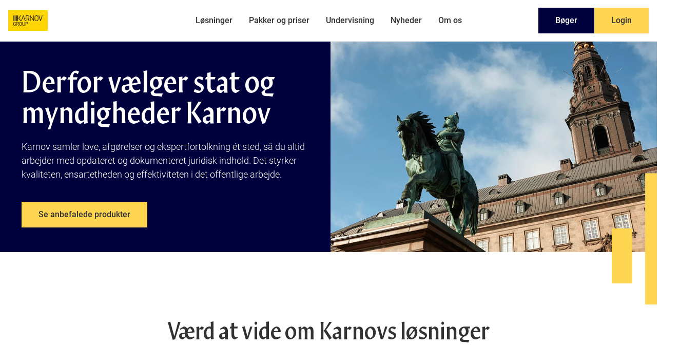

--- FILE ---
content_type: text/html; charset=UTF-8
request_url: https://www.karnovgroup.dk/loesninger/statogmyndighed/hvorforkarnov
body_size: 20308
content:
<!doctype html><html lang="da"><head><script type="application/javascript" id="hs-cookie-banner-scan" data-hs-allowed="true" src="/_hcms/cookie-banner/auto-blocking.js?portalId=1737441&amp;domain=www.karnovgroup.dk"></script>
        <meta charset="utf-8">
        
            <title>Hvorfor Karnov: Stat &amp; myndighed</title>
        
        
            <link rel="shortcut icon" href="https://www.karnovgroup.dk/hubfs/denmark/logos/Karnov%20Group/kg_fav-1.ico">
        
        
            <meta name="description" content="Karnov giver stat og myndigheder adgang til opdateret, kommenteret lovgivning, praksis og ekspertviden.">
        
        
    

    
        
           

        
            
            
                
                
                    
                    
                
            
        
    

    <meta property="og:image" content="https://www.karnovgroup.dk/hubfs/Image%201200%20x%20628%20-%20Stat%20og%20myndighed.jpg">
    <meta name="twitter:image" content="https://www.karnovgroup.dk/hubfs/Image%201200%20x%20628%20-%20Stat%20og%20myndighed.jpg">


    

    

    
    
        <meta name="description" content="Karnov giver stat og myndigheder adgang til opdateret, kommenteret lovgivning, praksis og ekspertviden.">
    

    
        


        

            
            
            
            

            

            
            
            
            
            
            
            
            
            
            
            
            
            
            
            
                
            
            
            
                
            
            
            
                
            
            
            
            
            
            
                
            
            
            
                
            
            
            
            
            
                
                
            
            
            
            
            
            
            
            
            <script type="application/ld+json">
                [{"@context":"https://schema.org","@id":"https://www.karnovgroup.dk/#org","@type":"Organization","address":{"@type":"PostalAddress","addressLocality":"København K","streetAddress":"Sankt Petri Passage 5, stuen"},"email":"info@karnovgroup.dk","image":"http://cdn2.hubspot.net/hubfs/1737441/Denmark/Logo/KG_logo_BLACK_Vector.svg","inLanguage":"da","logo":"http://cdn2.hubspot.net/hubfs/1737441/Denmark/Logo/KG_logo_BLACK_Vector.svg","name":"Karnov Group","telephone":"Tlf. 33 74 07 00","url":"https://www.karnovgroup.dk/"},{"@context":"https://schema.org","@id":"https://www.karnovgroup.dk/#website","@type":"WebSite","inLanguage":"da","publisher":{"@id":"https://www.karnovgroup.dk/#org"},"url":"https://www.karnovgroup.dk/"}]
            </script>










  

  
    
  

  
    
  

  

  <script type="application/ld+json">
  {"@context":"https://schema.org","@id":"https://www.karnovgroup.dk/loesninger/statogmyndighed/hvorforkarnov#webpage","@type":"WebPage","about":{"@id":"https://www.karnovgroup.dk/#org"},"description":"Karnov giver stat og myndigheder adgang til opdateret, kommenteret lovgivning, praksis og ekspertviden.","inLanguage":"da","isPartOf":{"@id":"https://www.karnovgroup.dk/#website"},"name":"Hvorfor Karnov: Stat &amp; myndighed","url":"https://www.karnovgroup.dk/loesninger/statogmyndighed/hvorforkarnov"}
  </script>





        <meta name="viewport" content="width=device-width, initial-scale=1">

    
    <meta property="og:description" content="Karnov giver stat og myndigheder adgang til opdateret, kommenteret lovgivning, praksis og ekspertviden.">
    <meta property="og:title" content="Hvorfor Karnov: Stat &amp; myndighed">
    <meta name="twitter:description" content="Karnov giver stat og myndigheder adgang til opdateret, kommenteret lovgivning, praksis og ekspertviden.">
    <meta name="twitter:title" content="Hvorfor Karnov: Stat &amp; myndighed">

    

    
    <style>
a.cta_button{-moz-box-sizing:content-box !important;-webkit-box-sizing:content-box !important;box-sizing:content-box !important;vertical-align:middle}.hs-breadcrumb-menu{list-style-type:none;margin:0px 0px 0px 0px;padding:0px 0px 0px 0px}.hs-breadcrumb-menu-item{float:left;padding:10px 0px 10px 10px}.hs-breadcrumb-menu-divider:before{content:'›';padding-left:10px}.hs-featured-image-link{border:0}.hs-featured-image{float:right;margin:0 0 20px 20px;max-width:50%}@media (max-width: 568px){.hs-featured-image{float:none;margin:0;width:100%;max-width:100%}}.hs-screen-reader-text{clip:rect(1px, 1px, 1px, 1px);height:1px;overflow:hidden;position:absolute !important;width:1px}
</style>

<link rel="preload" as="style" href="/hubfs/build_assets/kg-react/502/js_client_assets/assets/Tailwind-CnMdvzML.css">

<link rel="preload" as="style" href="/hubfs/build_assets/kg-react/502/js_client_assets/assets/Header-DvMWY3rG.css">

<link rel="preload" as="style" href="/hubfs/build_assets/kg-react/502/js_client_assets/assets/Icon-DvMWY3rG.css">

<link rel="preload" as="style" href="/hubfs/build_assets/kg-react/502/js_client_assets/assets/TeacherForm-_qO4dP7g.css">

<link rel="preload" as="style" href="/hubfs/build_assets/kg-react/502/js_client_assets/assets/Icon-DvMWY3rG.css">

    <script src="https://www.karnovgroup.dk/hubfs/hub_generated/template_assets/1/106112329952/1744362668115/template_jquery-3.7.1.min.js"></script>

    
    <link rel="canonical" href="https://www.karnovgroup.dk/loesninger/statogmyndighed/hvorforkarnov">

<script id="CookieConsent" src="https://policy.app.cookieinformation.com/uc.js" data-culture="DA" type="text/javascript"></script>
<meta name="google-site-verification" content="Q9KGzybMh43sL-wtcp1176XLGHAhsBa6YJcrNbWisa4">
<meta name="viewport" content="width=device-width, user-scalable=no, initial-scale=1.0, maximum-scale=1.0, minimum-scale=1.0">
<meta name="format-detection" content="telephone=no">
<meta name="facebook-domain-verification" content="ezxkpiddhvbirn9hzvnm1dqzexr0tw">




<!-- Google Tag Manager -->
<script>!function(){"use strict";function l(e){for(var t=e,r=0,n=document.cookie.split(";");r<n.length;r++){var o=n[r].split("=");if(o[0].trim()===t)return o[1]}}function s(e){return localStorage.getItem(e)}function u(e){return window[e]}function A(e,t){e=document.querySelector(e);return t?null==e?void 0:e.getAttribute(t):null==e?void 0:e.textContent}var e=window,t=document,r="script",n="dataLayer",o="https://gtm.karnovgroup.dk",a="",i="2zp9qngvxiui",c="7=aWQ9R1RNLTVCV1EzNg%3D%3D&page=2",g="stapeUserId",v="",E="",d=!1;try{var d=!!g&&(m=navigator.userAgent,!!(m=new RegExp("Version/([0-9._]+)(.*Mobile)?.*Safari.*").exec(m)))&&16.4<=parseFloat(m[1]),f="stapeUserId"===g,I=d&&!f?function(e,t,r){void 0===t&&(t="");var n={cookie:l,localStorage:s,jsVariable:u,cssSelector:A},t=Array.isArray(t)?t:[t];if(e&&n[e])for(var o=n[e],a=0,i=t;a<i.length;a++){var c=i[a],c=r?o(c,r):o(c);if(c)return c}else console.warn("invalid uid source",e)}(g,v,E):void 0;d=d&&(!!I||f)}catch(e){console.error(e)}var m=e,g=(m[n]=m[n]||[],m[n].push({"gtm.start":(new Date).getTime(),event:"gtm.js"}),t.getElementsByTagName(r)[0]),v=I?"&bi="+encodeURIComponent(I):"",E=t.createElement(r),f=(d&&(i=8<i.length?i.replace(/([a-z]{8}$)/,"kp$1"):"kp"+i),!d&&a?a:o);E.async=!0,E.src=f+"/"+i+".js?"+c+v,null!=(e=g.parentNode)&&e.insertBefore(E,g)}();</script>
<!-- End Google Tag Manager -->




<!-- <script type="text/javascript">
    window.dataLayer = window.dataLayer || [];

    function gtag() {
        dataLayer.push(arguments);
    }

    gtag('consent', 'default', {
        ad_storage: 'denied',
        analytics_storage: 'denied',
        wait_for_update: 500,
    });

    gtag('set', 'ads_data_redaction', true);
</script> -->

<!-- % if request.domain != 'preview.hs-sites.com' %}
<script id="CookieConsent" src="https://policy.app.cookieinformation.com/uc.js" data-culture="DA" type="text/javascript"></script>
% endif %} --> 

<style>
	div#hs-eu-cookie-confirmation,
	div#hs-eu-cookie-confirmation.hs-cookie-notification-position-bottom{
		z-index: -100000000!important;
      display: none;
	}
</style>

 
 
 
<meta property="og:url" content="https://www.karnovgroup.dk/loesninger/statogmyndighed/hvorforkarnov">
<meta name="twitter:card" content="summary">
<meta http-equiv="content-language" content="da">






    <meta name="generator" content="HubSpot"></head>

    <body>

        <link rel="stylesheet" href="/hubfs/build_assets/kg-react/502/js_client_assets/assets/Tailwind-CnMdvzML.css">

    <script type="text/javascript">
      window.__hsEnvConfig = {"hsDeployed":true,"hsEnv":"prod","hsJSRGates":["CMS:JSRenderer:SeparateIslandRenderOption","CMS:JSRenderer:CompressResponse","CMS:JSRenderer:MinifyCSS","CMS:JSRenderer:GetServerSideProps","CMS:JSRenderer:LocalProxySchemaVersion1","CMS:JSRenderer:SharedDeps"],"hublet":"eu1","portalID":1737441};
      window.__hsServerPageUrl = "https:\u002F\u002Fwww.karnovgroup.dk\u002Floesninger\u002Fstatogmyndighed\u002Fhvorforkarnov";
      window.__hsBasePath = "\u002Floesninger\u002Fstatogmyndighed\u002Fhvorforkarnov";
    </script>
      

        <div class="position-relative" id="page-container">

            
                <div data-global-resource-path="theme-kg-dk/partials/header.html"><div id="hs_cos_wrapper_Header" class="hs_cos_wrapper hs_cos_wrapper_widget hs_cos_wrapper_type_module" style="" data-hs-cos-general-type="widget" data-hs-cos-type="module"><link rel="stylesheet" href="/hubfs/build_assets/kg-react/502/js_client_assets/assets/Header-DvMWY3rG.css">
<link rel="stylesheet" href="/hubfs/build_assets/kg-react/502/js_client_assets/assets/Icon-DvMWY3rG.css">
<link rel="stylesheet" href="/hubfs/build_assets/kg-react/502/js_client_assets/assets/TeacherForm-_qO4dP7g.css">
<!--$--><div data-hs-island="true" id="navigation-header"><!--$--><header class="site-header border-b-[1px] border-func-light-gray bg-white fixed top-0 left-0 w-full z-50"><div class="container-outer relative"><div class="lg:grid lg:grid-cols-[200px_1fr_200px] items-center px-4"><div class="flex justify-between py-4"><a href="/"><img src="https://www.karnovgroup.dk/hubfs/KG%20DK%20Website/Logo/kglogo.svg" alt="Website logo" class="h-10" fetchPriority="high"></a></div><div id="site-nav" class="transition-all duration-300 ease-in-out"><nav class="site-nav opacity-0 lg:opacity-100 pointer-events-none lg:pointer-events-auto lg:flex overflow-y-auto lg:overflow-visible items-center justify-center fixed left-0 w-full bg-white lg:static bottom-0 top-[72px]"><div class="group "><div class="flex justify-between items-center gap-4 lg:gap-2 lg:p-0 p-5 relative"><span class="lg:text-center lg:pt-7 lg:pb-6 lg:px-4 transition border-b-4 border-transparent lg:group-hover:border-black hover-within:border-black lg:focus:border-black font-medium block cursor-default lg:cursor-pointer text-black bg-white hover:text-black focus:text-black" tabindex="0">Løsninger</span><div class="absolute top-0 left-0 h-full w-full flex justify-end items-center p-5 lg:hidden"><svg class="h-4" xmlns="http://www.w3.org/2000/svg" viewbox="0 0 448 512"><path d="M248 72c0-13.3-10.7-24-24-24s-24 10.7-24 24l0 160L40 232c-13.3 0-24 10.7-24 24s10.7 24 24 24l160 0 0 160c0 13.3 10.7 24 24 24s24-10.7 24-24l0-160 160 0c13.3 0 24-10.7 24-24s-10.7-24-24-24l-160 0 0-160z"></path></svg></div></div><div class="no-scrollbars fixed lg:absolute lg:bg-white lg:pointer-events-none overflow-y-auto lg:group-hover:pointer-events-auto top-0 bottom-0 lg:bottom-auto lg:top-full shadow-lg lg:left-0 lg:w-full w-full lg:p-0 right-0 lg:right-auto pl-11 z-40" style="opacity:0;visibility:hidden;transform:translateY(-10px)"><div class="no-scrollbars bg-white p-6 lg:p-0 h-full w-full flex flex-col gap-4 lg:gap-2 overflow-x-hidden overflow-y-scroll lg:overflow-hidden"><div class="no-scrollbars lg:grid  min-h-0"><div class="lg:py-6 lg:px-12"><div class="lg:pl-6 font-display text-xl after:border-b-4 after:border-yellow after:mt-3 after:mb-4 after:w-[67px] after:block">Arbejdsområder</div><div class="lg:px-6 lg:pt-2 lg:grid lg:grid-cols-4 gap-8 lg:max-h-[70vh] overflow-y-auto"><div class="pb-4 lg:mb-0"><div class="flex items-center font-display lg:text-lg mb-3 border-b pb-3 lg:pb-0 lg:border-0"><span class="icon icon-pillar pillar-undefined inline-block"><svg data-prefix="fas" data-icon="gavel" class="svg-inline--fa fa-gavel fa-1x " role="img" viewbox="0 0 512 512" aria-hidden="true"><path fill="currentColor" d="M318.6 9.4c-12.5-12.5-32.8-12.5-45.3 0l-120 120c-12.5 12.5-12.5 32.8 0 45.3l16 16c12.5 12.5 32.8 12.5 45.3 0l4-4L325.4 293.4l-4 4c-12.5 12.5-12.5 32.8 0 45.3l16 16c12.5 12.5 32.8 12.5 45.3 0l120-120c12.5-12.5 12.5-32.8 0-45.3l-16-16c-12.5-12.5-32.8-12.5-45.3 0l-4 4L330.6 74.6l4-4c12.5-12.5 12.5-32.8 0-45.3l-16-16zm-152 288c-12.5-12.5-32.8-12.5-45.3 0l-112 112c-12.5 12.5-12.5 32.8 0 45.3l48 48c12.5 12.5 32.8 12.5 45.3 0l112-112c12.5-12.5 12.5-32.8 0-45.3l-1.4-1.4L272 285.3 226.7 240 168 298.7l-1.4-1.4z"></path></svg></span><span class="pl-2">Advokatfirmaer</span></div><div class="flex flex-col gap-4 lg:gap-2 text-sm"><div><a href="https://www.karnovgroup.dk/loesninger/advokatfirmaer/hvorforkarnov" target="_self" class="inline-flex menu-item items-center lg:hover:underline font-light transition-all duration-300 font-normal">Hvorfor Karnov<svg xmlns="http://www.w3.org/2000/svg" viewbox="0 0 320 512" class="w-3 h-3 ml-1 opacity-0 transition-opacity duration-300" fill="currentColor"><path d="M310.6 233.4c12.5 12.5 12.5 32.8 0 45.3l-192 192c-12.5 12.5-32.8 12.5-45.3 0s-12.5-32.8 0-45.3L242.7 256 73.4 86.6c-12.5-12.5-12.5-32.8 0-45.3s32.8-12.5 45.3 0l192 192z"></path></svg></a></div><div><a href="//www-karnovgroup-dk.sandbox.hs-sites-eu1.com/loesninger/advokatfirmaer/anbefaledepakker" target="_self" class="inline-flex menu-item items-center lg:hover:underline font-light transition-all duration-300 font-normal">Anbefalede produkter<svg xmlns="http://www.w3.org/2000/svg" viewbox="0 0 320 512" class="w-3 h-3 ml-1 opacity-0 transition-opacity duration-300" fill="currentColor"><path d="M310.6 233.4c12.5 12.5 12.5 32.8 0 45.3l-192 192c-12.5 12.5-32.8 12.5-45.3 0s-12.5-32.8 0-45.3L242.7 256 73.4 86.6c-12.5-12.5-12.5-32.8 0-45.3s32.8-12.5 45.3 0l192 192z"></path></svg></a></div></div></div><div class="pb-4 lg:mb-0"><div class="flex items-center font-display lg:text-lg mb-3 border-b pb-3 lg:pb-0 lg:border-0"><span class="icon icon-pillar pillar-undefined inline-block"><svg data-prefix="fas" data-icon="city" class="svg-inline--fa fa-city fa-1x " role="img" viewbox="0 0 640 512" aria-hidden="true"><path fill="currentColor" d="M480 48c0-26.5-21.5-48-48-48L336 0c-26.5 0-48 21.5-48 48l0 48-64 0 0-72c0-13.3-10.7-24-24-24s-24 10.7-24 24l0 72-64 0 0-72c0-13.3-10.7-24-24-24S64 10.7 64 24l0 72L48 96C21.5 96 0 117.5 0 144l0 96L0 464c0 26.5 21.5 48 48 48l256 0 32 0 96 0 160 0c26.5 0 48-21.5 48-48l0-224c0-26.5-21.5-48-48-48l-112 0 0-144zm96 320l0 32c0 8.8-7.2 16-16 16l-32 0c-8.8 0-16-7.2-16-16l0-32c0-8.8 7.2-16 16-16l32 0c8.8 0 16 7.2 16 16zM240 416l-32 0c-8.8 0-16-7.2-16-16l0-32c0-8.8 7.2-16 16-16l32 0c8.8 0 16 7.2 16 16l0 32c0 8.8-7.2 16-16 16zM128 400c0 8.8-7.2 16-16 16l-32 0c-8.8 0-16-7.2-16-16l0-32c0-8.8 7.2-16 16-16l32 0c8.8 0 16 7.2 16 16l0 32zM560 256c8.8 0 16 7.2 16 16l0 32c0 8.8-7.2 16-16 16l-32 0c-8.8 0-16-7.2-16-16l0-32c0-8.8 7.2-16 16-16l32 0zM256 176l0 32c0 8.8-7.2 16-16 16l-32 0c-8.8 0-16-7.2-16-16l0-32c0-8.8 7.2-16 16-16l32 0c8.8 0 16 7.2 16 16zM112 160c8.8 0 16 7.2 16 16l0 32c0 8.8-7.2 16-16 16l-32 0c-8.8 0-16-7.2-16-16l0-32c0-8.8 7.2-16 16-16l32 0zM256 304c0 8.8-7.2 16-16 16l-32 0c-8.8 0-16-7.2-16-16l0-32c0-8.8 7.2-16 16-16l32 0c8.8 0 16 7.2 16 16l0 32zM112 320l-32 0c-8.8 0-16-7.2-16-16l0-32c0-8.8 7.2-16 16-16l32 0c8.8 0 16 7.2 16 16l0 32c0 8.8-7.2 16-16 16zm304-48l0 32c0 8.8-7.2 16-16 16l-32 0c-8.8 0-16-7.2-16-16l0-32c0-8.8 7.2-16 16-16l32 0c8.8 0 16 7.2 16 16zM400 64c8.8 0 16 7.2 16 16l0 32c0 8.8-7.2 16-16 16l-32 0c-8.8 0-16-7.2-16-16l0-32c0-8.8 7.2-16 16-16l32 0zm16 112l0 32c0 8.8-7.2 16-16 16l-32 0c-8.8 0-16-7.2-16-16l0-32c0-8.8 7.2-16 16-16l32 0c8.8 0 16 7.2 16 16z"></path></svg></span><span class="pl-2">Stat og myndighed</span></div><div class="flex flex-col gap-4 lg:gap-2 text-sm"><div><a href="https://www.karnovgroup.dk/loesninger/statogmyndighed/hvorforkarnov" target="_self" class="inline-flex menu-item items-center lg:hover:underline font-light transition-all duration-300 font-normal">Hvorfor Karnov<svg xmlns="http://www.w3.org/2000/svg" viewbox="0 0 320 512" class="w-3 h-3 ml-1 opacity-0 transition-opacity duration-300" fill="currentColor"><path d="M310.6 233.4c12.5 12.5 12.5 32.8 0 45.3l-192 192c-12.5 12.5-32.8 12.5-45.3 0s-12.5-32.8 0-45.3L242.7 256 73.4 86.6c-12.5-12.5-12.5-32.8 0-45.3s32.8-12.5 45.3 0l192 192z"></path></svg></a></div><div><a href="https://www.karnovgroup.dk/loesninger/statogmyndighed/anbefaledeprodukter" target="_self" class="inline-flex menu-item items-center lg:hover:underline font-light transition-all duration-300 font-normal">Anbefalede produkter<svg xmlns="http://www.w3.org/2000/svg" viewbox="0 0 320 512" class="w-3 h-3 ml-1 opacity-0 transition-opacity duration-300" fill="currentColor"><path d="M310.6 233.4c12.5 12.5 12.5 32.8 0 45.3l-192 192c-12.5 12.5-32.8 12.5-45.3 0s-12.5-32.8 0-45.3L242.7 256 73.4 86.6c-12.5-12.5-12.5-32.8 0-45.3s32.8-12.5 45.3 0l192 192z"></path></svg></a></div></div></div><div class="pb-4 lg:mb-0"><div class="flex items-center font-display lg:text-lg mb-3 border-b pb-3 lg:pb-0 lg:border-0"><span class="icon icon-pillar pillar-undefined inline-block"><svg data-prefix="fas" data-icon="sitemap" class="svg-inline--fa fa-sitemap fa-1x " role="img" viewbox="0 0 576 512" aria-hidden="true"><path fill="currentColor" d="M208 80c0-26.5 21.5-48 48-48l64 0c26.5 0 48 21.5 48 48l0 64c0 26.5-21.5 48-48 48l-8 0 0 40 152 0c30.9 0 56 25.1 56 56l0 32 8 0c26.5 0 48 21.5 48 48l0 64c0 26.5-21.5 48-48 48l-64 0c-26.5 0-48-21.5-48-48l0-64c0-26.5 21.5-48 48-48l8 0 0-32c0-4.4-3.6-8-8-8l-152 0 0 40 8 0c26.5 0 48 21.5 48 48l0 64c0 26.5-21.5 48-48 48l-64 0c-26.5 0-48-21.5-48-48l0-64c0-26.5 21.5-48 48-48l8 0 0-40-152 0c-4.4 0-8 3.6-8 8l0 32 8 0c26.5 0 48 21.5 48 48l0 64c0 26.5-21.5 48-48 48l-64 0c-26.5 0-48-21.5-48-48l0-64c0-26.5 21.5-48 48-48l8 0 0-32c0-30.9 25.1-56 56-56l152 0 0-40-8 0c-26.5 0-48-21.5-48-48l0-64z"></path></svg></span><span class="pl-2">Foreninger, organisationer og virksomheder</span></div><div class="flex flex-col gap-4 lg:gap-2 text-sm"><div><a href="https://www.karnovgroup.dk/loesninger/foreningerorganisationerogvirksomheder/hvorforkarnov" target="_self" class="inline-flex menu-item items-center lg:hover:underline font-light transition-all duration-300 font-normal">Hvorfor Karnov<svg xmlns="http://www.w3.org/2000/svg" viewbox="0 0 320 512" class="w-3 h-3 ml-1 opacity-0 transition-opacity duration-300" fill="currentColor"><path d="M310.6 233.4c12.5 12.5 12.5 32.8 0 45.3l-192 192c-12.5 12.5-32.8 12.5-45.3 0s-12.5-32.8 0-45.3L242.7 256 73.4 86.6c-12.5-12.5-12.5-32.8 0-45.3s32.8-12.5 45.3 0l192 192z"></path></svg></a></div><div><a href="https://www.karnovgroup.dk/loesninger/foreningerorganisationerogvirksomheder/anbefaledeprodukter" target="_self" class="inline-flex menu-item items-center lg:hover:underline font-light transition-all duration-300 font-normal">Anbefalede produkter<svg xmlns="http://www.w3.org/2000/svg" viewbox="0 0 320 512" class="w-3 h-3 ml-1 opacity-0 transition-opacity duration-300" fill="currentColor"><path d="M310.6 233.4c12.5 12.5 12.5 32.8 0 45.3l-192 192c-12.5 12.5-32.8 12.5-45.3 0s-12.5-32.8 0-45.3L242.7 256 73.4 86.6c-12.5-12.5-12.5-32.8 0-45.3s32.8-12.5 45.3 0l192 192z"></path></svg></a></div></div></div><div class="pb-4 lg:mb-0"><div class="flex items-center font-display lg:text-lg mb-3 border-b pb-3 lg:pb-0 lg:border-0"><span class="icon icon-pillar pillar-undefined inline-block"><svg data-prefix="fas" data-icon="scale-balanced" class="svg-inline--fa fa-scale-balanced fa-1x " role="img" viewbox="0 0 640 512" aria-hidden="true"><path fill="currentColor" d="M384 32l128 0c17.7 0 32 14.3 32 32s-14.3 32-32 32L398.4 96c-5.2 25.8-22.9 47.1-46.4 57.3L352 448l160 0c17.7 0 32 14.3 32 32s-14.3 32-32 32l-192 0-192 0c-17.7 0-32-14.3-32-32s14.3-32 32-32l160 0 0-294.7c-23.5-10.3-41.2-31.6-46.4-57.3L128 96c-17.7 0-32-14.3-32-32s14.3-32 32-32l128 0c14.6-19.4 37.8-32 64-32s49.4 12.6 64 32zm55.6 288l144.9 0L512 195.8 439.6 320zM512 416c-62.9 0-115.2-34-126-78.9c-2.6-11 1-22.3 6.7-32.1l95.2-163.2c5-8.6 14.2-13.8 24.1-13.8s19.1 5.3 24.1 13.8l95.2 163.2c5.7 9.8 9.3 21.1 6.7 32.1C627.2 382 574.9 416 512 416zM126.8 195.8L54.4 320l144.9 0L126.8 195.8zM.9 337.1c-2.6-11 1-22.3 6.7-32.1l95.2-163.2c5-8.6 14.2-13.8 24.1-13.8s19.1 5.3 24.1 13.8l95.2 163.2c5.7 9.8 9.3 21.1 6.7 32.1C242 382 189.7 416 126.8 416S11.7 382 .9 337.1z"></path></svg></span><span class="pl-2">Juridiske afdelinger og HR</span></div><div class="flex flex-col gap-4 lg:gap-2 text-sm"><div><a href="https://www.karnovgroup.dk/loesninger/juridiskeafdelingeroghr/hvorforkarnov" target="_self" class="inline-flex menu-item items-center lg:hover:underline font-light transition-all duration-300 font-normal">Hvorfor Karnov<svg xmlns="http://www.w3.org/2000/svg" viewbox="0 0 320 512" class="w-3 h-3 ml-1 opacity-0 transition-opacity duration-300" fill="currentColor"><path d="M310.6 233.4c12.5 12.5 12.5 32.8 0 45.3l-192 192c-12.5 12.5-32.8 12.5-45.3 0s-12.5-32.8 0-45.3L242.7 256 73.4 86.6c-12.5-12.5-12.5-32.8 0-45.3s32.8-12.5 45.3 0l192 192z"></path></svg></a></div><div><a href="https://www.karnovgroup.dk/loesninger/juridiskeafdelingeroghr/anbefaledeprodukter" target="_self" class="inline-flex menu-item items-center lg:hover:underline font-light transition-all duration-300 font-normal">Anbefalede produkter<svg xmlns="http://www.w3.org/2000/svg" viewbox="0 0 320 512" class="w-3 h-3 ml-1 opacity-0 transition-opacity duration-300" fill="currentColor"><path d="M310.6 233.4c12.5 12.5 12.5 32.8 0 45.3l-192 192c-12.5 12.5-32.8 12.5-45.3 0s-12.5-32.8 0-45.3L242.7 256 73.4 86.6c-12.5-12.5-12.5-32.8 0-45.3s32.8-12.5 45.3 0l192 192z"></path></svg></a></div></div></div><div class="pb-4 lg:mb-0"><div class="flex items-center font-display lg:text-lg mb-3 border-b pb-3 lg:pb-0 lg:border-0"><span class="icon icon-pillar pillar-undefined inline-block"><svg data-prefix="fas" data-icon="money-bill" class="svg-inline--fa fa-money-bill fa-1x " role="img" viewbox="0 0 576 512" aria-hidden="true"><path fill="currentColor" d="M64 64C28.7 64 0 92.7 0 128L0 384c0 35.3 28.7 64 64 64l448 0c35.3 0 64-28.7 64-64l0-256c0-35.3-28.7-64-64-64L64 64zm64 320l-64 0 0-64c35.3 0 64 28.7 64 64zM64 192l0-64 64 0c0 35.3-28.7 64-64 64zM448 384c0-35.3 28.7-64 64-64l0 64-64 0zm64-192c-35.3 0-64-28.7-64-64l64 0 0 64zM288 160a96 96 0 1 1 0 192 96 96 0 1 1 0-192z"></path></svg></span><span class="pl-2">Skat</span></div><div class="flex flex-col gap-4 lg:gap-2 text-sm"><div><a href="https://www.karnovgroup.dk/loesninger/skat/hvorforkarnov" target="_self" class="inline-flex menu-item items-center lg:hover:underline font-light transition-all duration-300 font-normal">Hvorfor Karnov<svg xmlns="http://www.w3.org/2000/svg" viewbox="0 0 320 512" class="w-3 h-3 ml-1 opacity-0 transition-opacity duration-300" fill="currentColor"><path d="M310.6 233.4c12.5 12.5 12.5 32.8 0 45.3l-192 192c-12.5 12.5-32.8 12.5-45.3 0s-12.5-32.8 0-45.3L242.7 256 73.4 86.6c-12.5-12.5-12.5-32.8 0-45.3s32.8-12.5 45.3 0l192 192z"></path></svg></a></div><div><a href="https://www.karnovgroup.dk/loesninger/skat/anbefaledeprodukter" target="_self" class="inline-flex menu-item items-center lg:hover:underline font-light transition-all duration-300 font-normal">Anbefalede produkter<svg xmlns="http://www.w3.org/2000/svg" viewbox="0 0 320 512" class="w-3 h-3 ml-1 opacity-0 transition-opacity duration-300" fill="currentColor"><path d="M310.6 233.4c12.5 12.5 12.5 32.8 0 45.3l-192 192c-12.5 12.5-32.8 12.5-45.3 0s-12.5-32.8 0-45.3L242.7 256 73.4 86.6c-12.5-12.5-12.5-32.8 0-45.3s32.8-12.5 45.3 0l192 192z"></path></svg></a></div></div></div><div class="pb-4 lg:mb-0"><div class="flex items-center font-display lg:text-lg mb-3 border-b pb-3 lg:pb-0 lg:border-0"><span class="icon icon-pillar pillar-undefined inline-block"><svg data-prefix="far" data-icon="handshake" class="svg-inline--fa fa-handshake fa-1x " role="img" viewbox="0 0 640 512" aria-hidden="true"><path fill="currentColor" d="M272.2 64.6l-51.1 51.1c-15.3 4.2-29.5 11.9-41.5 22.5L153 161.9C142.8 171 129.5 176 115.8 176L96 176l0 128c20.4 .6 39.8 8.9 54.3 23.4l35.6 35.6 7 7c0 0 0 0 0 0L219.9 397c6.2 6.2 16.4 6.2 22.6 0c1.7-1.7 3-3.7 3.7-5.8c2.8-7.7 9.3-13.5 17.3-15.3s16.4 .6 22.2 6.5L296.5 393c11.6 11.6 30.4 11.6 41.9 0c5.4-5.4 8.3-12.3 8.6-19.4c.4-8.8 5.6-16.6 13.6-20.4s17.3-3 24.4 2.1c9.4 6.7 22.5 5.8 30.9-2.6c9.4-9.4 9.4-24.6 0-33.9L340.1 243l-35.8 33c-27.3 25.2-69.2 25.6-97 .9c-31.7-28.2-32.4-77.4-1.6-106.5l70.1-66.2C303.2 78.4 339.4 64 377.1 64c36.1 0 71 13.3 97.9 37.2L505.1 128l38.9 0 40 0 40 0c8.8 0 16 7.2 16 16l0 208c0 17.7-14.3 32-32 32l-32 0c-11.8 0-22.2-6.4-27.7-16l-84.9 0c-3.4 6.7-7.9 13.1-13.5 18.7c-17.1 17.1-40.8 23.8-63 20.1c-3.6 7.3-8.5 14.1-14.6 20.2c-27.3 27.3-70 30-100.4 8.1c-25.1 20.8-62.5 19.5-86-4.1L159 404l-7-7-35.6-35.6c-5.5-5.5-12.7-8.7-20.4-9.3C96 369.7 81.6 384 64 384l-32 0c-17.7 0-32-14.3-32-32L0 144c0-8.8 7.2-16 16-16l40 0 40 0 19.8 0c2 0 3.9-.7 5.3-2l26.5-23.6C175.5 77.7 211.4 64 248.7 64L259 64c4.4 0 8.9 .2 13.2 .6zM544 320l0-144-48 0c-5.9 0-11.6-2.2-15.9-6.1l-36.9-32.8c-18.2-16.2-41.7-25.1-66.1-25.1c-25.4 0-49.8 9.7-68.3 27.1l-70.1 66.2c-10.3 9.8-10.1 26.3 .5 35.7c9.3 8.3 23.4 8.1 32.5-.3l71.9-66.4c9.7-9 24.9-8.4 33.9 1.4s8.4 24.9-1.4 33.9l-.8 .8 74.4 74.4c10 10 16.5 22.3 19.4 35.1l74.8 0zM64 336a16 16 0 1 0 -32 0 16 16 0 1 0 32 0zm528 16a16 16 0 1 0 0-32 16 16 0 1 0 0 32z"></path></svg></span><span class="pl-2">Revision og rådgivning</span></div><div class="flex flex-col gap-4 lg:gap-2 text-sm"><div><a href="https://www.karnovgroup.dk/loesninger/revisionograadgivning/hvorforkarnov" target="_self" class="inline-flex menu-item items-center lg:hover:underline font-light transition-all duration-300 font-normal">Hvorfor Karnov<svg xmlns="http://www.w3.org/2000/svg" viewbox="0 0 320 512" class="w-3 h-3 ml-1 opacity-0 transition-opacity duration-300" fill="currentColor"><path d="M310.6 233.4c12.5 12.5 12.5 32.8 0 45.3l-192 192c-12.5 12.5-32.8 12.5-45.3 0s-12.5-32.8 0-45.3L242.7 256 73.4 86.6c-12.5-12.5-12.5-32.8 0-45.3s32.8-12.5 45.3 0l192 192z"></path></svg></a></div><div><a href="https://www.karnovgroup.dk/loesninger/revisionograadgivning/anbefaledeprodukter" target="_self" class="inline-flex menu-item items-center lg:hover:underline font-light transition-all duration-300 font-normal">Anbefalede produkter<svg xmlns="http://www.w3.org/2000/svg" viewbox="0 0 320 512" class="w-3 h-3 ml-1 opacity-0 transition-opacity duration-300" fill="currentColor"><path d="M310.6 233.4c12.5 12.5 12.5 32.8 0 45.3l-192 192c-12.5 12.5-32.8 12.5-45.3 0s-12.5-32.8 0-45.3L242.7 256 73.4 86.6c-12.5-12.5-12.5-32.8 0-45.3s32.8-12.5 45.3 0l192 192z"></path></svg></a></div></div></div><div class="pb-4 lg:mb-0"><div class="flex items-center font-display lg:text-lg mb-3 border-b pb-3 lg:pb-0 lg:border-0"><span class="icon icon-pillar pillar-undefined inline-block"><svg data-prefix="fas" data-icon="building-columns" class="svg-inline--fa fa-building-columns fa-1x " role="img" viewbox="0 0 512 512" aria-hidden="true"><path fill="currentColor" d="M243.4 2.6l-224 96c-14 6-21.8 21-18.7 35.8S16.8 160 32 160l0 8c0 13.3 10.7 24 24 24l400 0c13.3 0 24-10.7 24-24l0-8c15.2 0 28.3-10.7 31.3-25.6s-4.8-29.9-18.7-35.8l-224-96c-8-3.4-17.2-3.4-25.2 0zM128 224l-64 0 0 196.3c-.6 .3-1.2 .7-1.8 1.1l-48 32c-11.7 7.8-17 22.4-12.9 35.9S17.9 512 32 512l448 0c14.1 0 26.5-9.2 30.6-22.7s-1.1-28.1-12.9-35.9l-48-32c-.6-.4-1.2-.7-1.8-1.1L448 224l-64 0 0 192-40 0 0-192-64 0 0 192-48 0 0-192-64 0 0 192-40 0 0-192zM256 64a32 32 0 1 1 0 64 32 32 0 1 1 0-64z"></path></svg></span><span class="pl-2">Bank og forsikring&nbsp;</span></div><div class="flex flex-col gap-4 lg:gap-2 text-sm"><div><a href="https://www.karnovgroup.dk/loesninger/bankogforsikringer/hvorforkarnov" target="_self" class="inline-flex menu-item items-center lg:hover:underline font-light transition-all duration-300 font-normal">Hvorfor Karnov<svg xmlns="http://www.w3.org/2000/svg" viewbox="0 0 320 512" class="w-3 h-3 ml-1 opacity-0 transition-opacity duration-300" fill="currentColor"><path d="M310.6 233.4c12.5 12.5 12.5 32.8 0 45.3l-192 192c-12.5 12.5-32.8 12.5-45.3 0s-12.5-32.8 0-45.3L242.7 256 73.4 86.6c-12.5-12.5-12.5-32.8 0-45.3s32.8-12.5 45.3 0l192 192z"></path></svg></a></div><div><a href="https://www.karnovgroup.dk/loesninger/bankogforsikring/anbefaledeprodukter" target="_self" class="inline-flex menu-item items-center lg:hover:underline font-light transition-all duration-300 font-normal">Anbefalede produkter<svg xmlns="http://www.w3.org/2000/svg" viewbox="0 0 320 512" class="w-3 h-3 ml-1 opacity-0 transition-opacity duration-300" fill="currentColor"><path d="M310.6 233.4c12.5 12.5 12.5 32.8 0 45.3l-192 192c-12.5 12.5-32.8 12.5-45.3 0s-12.5-32.8 0-45.3L242.7 256 73.4 86.6c-12.5-12.5-12.5-32.8 0-45.3s32.8-12.5 45.3 0l192 192z"></path></svg></a></div></div></div><div class="pb-4 lg:mb-0"><div class="flex items-center font-display lg:text-lg mb-3 border-b pb-3 lg:pb-0 lg:border-0"><span class="icon icon-pillar pillar-undefined inline-block"><svg data-prefix="fas" data-icon="tree-city" class="svg-inline--fa fa-tree-city fa-1x " role="img" viewbox="0 0 640 512" aria-hidden="true"><path fill="currentColor" d="M288 48c0-26.5 21.5-48 48-48l96 0c26.5 0 48 21.5 48 48l0 144 40 0 0-72c0-13.3 10.7-24 24-24s24 10.7 24 24l0 72 24 0c26.5 0 48 21.5 48 48l0 224c0 26.5-21.5 48-48 48l-160 0-96 0c-26.5 0-48-21.5-48-48l0-416zm64 32l0 32c0 8.8 7.2 16 16 16l32 0c8.8 0 16-7.2 16-16l0-32c0-8.8-7.2-16-16-16l-32 0c-8.8 0-16 7.2-16 16zm16 80c-8.8 0-16 7.2-16 16l0 32c0 8.8 7.2 16 16 16l32 0c8.8 0 16-7.2 16-16l0-32c0-8.8-7.2-16-16-16l-32 0zM352 272l0 32c0 8.8 7.2 16 16 16l32 0c8.8 0 16-7.2 16-16l0-32c0-8.8-7.2-16-16-16l-32 0c-8.8 0-16 7.2-16 16zm176-16c-8.8 0-16 7.2-16 16l0 32c0 8.8 7.2 16 16 16l32 0c8.8 0 16-7.2 16-16l0-32c0-8.8-7.2-16-16-16l-32 0zM512 368l0 32c0 8.8 7.2 16 16 16l32 0c8.8 0 16-7.2 16-16l0-32c0-8.8-7.2-16-16-16l-32 0c-8.8 0-16 7.2-16 16zM224 160c0 6-1 11-2 16c20 14 34 38 34 64c0 45-36 80-80 80l-16 0 0 160c0 18-15 32-32 32c-18 0-32-14-32-32l0-160-16 0c-45 0-80-35-80-80c0-26 13-50 33-64c-1-5-1-10-1-16c0-53 42-96 96-96c53 0 96 43 96 96z"></path></svg></span><span class="pl-2">Kommune</span></div><div class="flex flex-col gap-4 lg:gap-2 text-sm"><div><a href="https://www.karnovgroup.dk/loesninger/kommune/hvorforkarnov" target="_self" class="inline-flex menu-item items-center lg:hover:underline font-light transition-all duration-300 font-normal">Hvorfor Karnov<svg xmlns="http://www.w3.org/2000/svg" viewbox="0 0 320 512" class="w-3 h-3 ml-1 opacity-0 transition-opacity duration-300" fill="currentColor"><path d="M310.6 233.4c12.5 12.5 12.5 32.8 0 45.3l-192 192c-12.5 12.5-32.8 12.5-45.3 0s-12.5-32.8 0-45.3L242.7 256 73.4 86.6c-12.5-12.5-12.5-32.8 0-45.3s32.8-12.5 45.3 0l192 192z"></path></svg></a></div><div><a href="https://www.karnovgroup.dk/loesninger/kommune/anbefaledeprodukter" target="_self" class="inline-flex menu-item items-center lg:hover:underline font-light transition-all duration-300 font-normal">Anbefalede produkter<svg xmlns="http://www.w3.org/2000/svg" viewbox="0 0 320 512" class="w-3 h-3 ml-1 opacity-0 transition-opacity duration-300" fill="currentColor"><path d="M310.6 233.4c12.5 12.5 12.5 32.8 0 45.3l-192 192c-12.5 12.5-32.8 12.5-45.3 0s-12.5-32.8 0-45.3L242.7 256 73.4 86.6c-12.5-12.5-12.5-32.8 0-45.3s32.8-12.5 45.3 0l192 192z"></path></svg></a></div></div></div></div></div></div></div></div></div><div class="group "><div class="flex justify-between items-center gap-4 lg:gap-2 lg:p-0 p-5 relative"><span class="lg:text-center lg:pt-7 lg:pb-6 lg:px-4 transition border-b-4 border-transparent lg:group-hover:border-black hover-within:border-black lg:focus:border-black font-medium block cursor-default lg:cursor-pointer text-black bg-white hover:text-black focus:text-black" tabindex="0">Pakker og priser</span><div class="absolute top-0 left-0 h-full w-full flex justify-end items-center p-5 lg:hidden"><svg class="h-4" xmlns="http://www.w3.org/2000/svg" viewbox="0 0 448 512"><path d="M248 72c0-13.3-10.7-24-24-24s-24 10.7-24 24l0 160L40 232c-13.3 0-24 10.7-24 24s10.7 24 24 24l160 0 0 160c0 13.3 10.7 24 24 24s24-10.7 24-24l0-160 160 0c13.3 0 24-10.7 24-24s-10.7-24-24-24l-160 0 0-160z"></path></svg></div></div><div class="no-scrollbars fixed lg:absolute lg:bg-white lg:pointer-events-none overflow-y-auto lg:group-hover:pointer-events-auto top-0 bottom-0 lg:bottom-auto lg:top-full shadow-lg lg:left-0 lg:w-full w-full lg:p-0 right-0 lg:right-auto pl-11 z-40" style="opacity:0;visibility:hidden;transform:translateY(-10px)"><div class="no-scrollbars bg-white p-6 lg:p-0 h-full w-full flex flex-col gap-4 lg:gap-2 overflow-x-hidden overflow-y-scroll lg:overflow-hidden"><div class="no-scrollbars lg:grid  min-h-0"><div class="lg:py-6 lg:px-12"><div class="lg:p-6 lg:grid lg:grid-cols-5 gap-8 lg:max-h-[70vh] overflow-y-auto"><div class="pb-4 lg:mb-0"><div class="flex items-center font-display lg:text-lg mb-3 border-b pb-3 lg:pb-0 lg:border-0"><span class="icon icon-pillar pillar-undefined inline-block"><svg data-prefix="fas" data-icon="gavel" class="svg-inline--fa fa-gavel fa-1x " role="img" viewbox="0 0 512 512" aria-hidden="true"><path fill="currentColor" d="M318.6 9.4c-12.5-12.5-32.8-12.5-45.3 0l-120 120c-12.5 12.5-12.5 32.8 0 45.3l16 16c12.5 12.5 32.8 12.5 45.3 0l4-4L325.4 293.4l-4 4c-12.5 12.5-12.5 32.8 0 45.3l16 16c12.5 12.5 32.8 12.5 45.3 0l120-120c12.5-12.5 12.5-32.8 0-45.3l-16-16c-12.5-12.5-32.8-12.5-45.3 0l-4 4L330.6 74.6l4-4c12.5-12.5 12.5-32.8 0-45.3l-16-16zm-152 288c-12.5-12.5-32.8-12.5-45.3 0l-112 112c-12.5 12.5-12.5 32.8 0 45.3l48 48c12.5 12.5 32.8 12.5 45.3 0l112-112c12.5-12.5 12.5-32.8 0-45.3l-1.4-1.4L272 285.3 226.7 240 168 298.7l-1.4-1.4z"></path></svg></span><span class="pl-2">Jura</span></div><div class="flex flex-col gap-4 lg:gap-2 text-sm"><div><a href="https://www.karnovgroup.dk/pakkerogpriser/jura" target="_self" class="inline-flex menu-item items-center lg:hover:underline font-light transition-all duration-300 font-normal">Pakker og priser<svg xmlns="http://www.w3.org/2000/svg" viewbox="0 0 320 512" class="w-3 h-3 ml-1 opacity-0 transition-opacity duration-300" fill="currentColor"><path d="M310.6 233.4c12.5 12.5 12.5 32.8 0 45.3l-192 192c-12.5 12.5-32.8 12.5-45.3 0s-12.5-32.8 0-45.3L242.7 256 73.4 86.6c-12.5-12.5-12.5-32.8 0-45.3s32.8-12.5 45.3 0l192 192z"></path></svg></a></div><div><a href="https://www.karnovgroup.dk/pakkerogpriser/produktogindholdskatalog?segments=jura" target="_self" class="inline-flex menu-item items-center lg:hover:underline font-light transition-all duration-300 font-normal">Produkt- og indholdskatalog<svg xmlns="http://www.w3.org/2000/svg" viewbox="0 0 320 512" class="w-3 h-3 ml-1 opacity-0 transition-opacity duration-300" fill="currentColor"><path d="M310.6 233.4c12.5 12.5 12.5 32.8 0 45.3l-192 192c-12.5 12.5-32.8 12.5-45.3 0s-12.5-32.8 0-45.3L242.7 256 73.4 86.6c-12.5-12.5-12.5-32.8 0-45.3s32.8-12.5 45.3 0l192 192z"></path></svg></a></div></div></div><div class="pb-4 lg:mb-0"><div class="flex items-center font-display lg:text-lg mb-3 border-b pb-3 lg:pb-0 lg:border-0"><span class="icon icon-pillar pillar-undefined inline-block"><svg data-prefix="fas" data-icon="money-bill" class="svg-inline--fa fa-money-bill fa-1x " role="img" viewbox="0 0 576 512" aria-hidden="true"><path fill="currentColor" d="M64 64C28.7 64 0 92.7 0 128L0 384c0 35.3 28.7 64 64 64l448 0c35.3 0 64-28.7 64-64l0-256c0-35.3-28.7-64-64-64L64 64zm64 320l-64 0 0-64c35.3 0 64 28.7 64 64zM64 192l0-64 64 0c0 35.3-28.7 64-64 64zM448 384c0-35.3 28.7-64 64-64l0 64-64 0zm64-192c-35.3 0-64-28.7-64-64l64 0 0 64zM288 160a96 96 0 1 1 0 192 96 96 0 1 1 0-192z"></path></svg></span><span class="pl-2">Skat</span></div><div class="flex flex-col gap-4 lg:gap-2 text-sm"><div><a href="https://www.karnovgroup.dk/pakkerogpriser/skat" target="_self" class="inline-flex menu-item items-center lg:hover:underline font-light transition-all duration-300 font-normal">Pakker og priser<svg xmlns="http://www.w3.org/2000/svg" viewbox="0 0 320 512" class="w-3 h-3 ml-1 opacity-0 transition-opacity duration-300" fill="currentColor"><path d="M310.6 233.4c12.5 12.5 12.5 32.8 0 45.3l-192 192c-12.5 12.5-32.8 12.5-45.3 0s-12.5-32.8 0-45.3L242.7 256 73.4 86.6c-12.5-12.5-12.5-32.8 0-45.3s32.8-12.5 45.3 0l192 192z"></path></svg></a></div><div><a href="https://www.karnovgroup.dk/pakkerogpriser/produktogindholdskatalog?segments=skat" target="_self" class="inline-flex menu-item items-center lg:hover:underline font-light transition-all duration-300 font-normal">Produkt- og indholdskatalog<svg xmlns="http://www.w3.org/2000/svg" viewbox="0 0 320 512" class="w-3 h-3 ml-1 opacity-0 transition-opacity duration-300" fill="currentColor"><path d="M310.6 233.4c12.5 12.5 12.5 32.8 0 45.3l-192 192c-12.5 12.5-32.8 12.5-45.3 0s-12.5-32.8 0-45.3L242.7 256 73.4 86.6c-12.5-12.5-12.5-32.8 0-45.3s32.8-12.5 45.3 0l192 192z"></path></svg></a></div></div></div><div class="pb-4 lg:mb-0"><div class="flex items-center font-display lg:text-lg mb-3 border-b pb-3 lg:pb-0 lg:border-0"><span class="icon icon-pillar pillar-undefined inline-block"><svg data-prefix="fas" data-icon="receipt" class="svg-inline--fa fa-receipt fa-1x " role="img" viewbox="0 0 384 512" aria-hidden="true"><path fill="currentColor" d="M14 2.2C22.5-1.7 32.5-.3 39.6 5.8L80 40.4 120.4 5.8c9-7.7 22.3-7.7 31.2 0L192 40.4 232.4 5.8c9-7.7 22.3-7.7 31.2 0L304 40.4 344.4 5.8c7.1-6.1 17.1-7.5 25.6-3.6s14 12.4 14 21.8l0 464c0 9.4-5.5 17.9-14 21.8s-18.5 2.5-25.6-3.6L304 471.6l-40.4 34.6c-9 7.7-22.3 7.7-31.2 0L192 471.6l-40.4 34.6c-9 7.7-22.3 7.7-31.2 0L80 471.6 39.6 506.2c-7.1 6.1-17.1 7.5-25.6 3.6S0 497.4 0 488L0 24C0 14.6 5.5 6.1 14 2.2zM96 144c-8.8 0-16 7.2-16 16s7.2 16 16 16l192 0c8.8 0 16-7.2 16-16s-7.2-16-16-16L96 144zM80 352c0 8.8 7.2 16 16 16l192 0c8.8 0 16-7.2 16-16s-7.2-16-16-16L96 336c-8.8 0-16 7.2-16 16zM96 240c-8.8 0-16 7.2-16 16s7.2 16 16 16l192 0c8.8 0 16-7.2 16-16s-7.2-16-16-16L96 240z"></path></svg></span><span class="pl-2">Moms &amp; afgifter</span></div><div class="flex flex-col gap-4 lg:gap-2 text-sm"><div><a href="https://www.karnovgroup.dk/pakkerogpriser/moms/afgifter" target="_self" class="inline-flex menu-item items-center lg:hover:underline font-light transition-all duration-300 font-normal">Pakker og priser<svg xmlns="http://www.w3.org/2000/svg" viewbox="0 0 320 512" class="w-3 h-3 ml-1 opacity-0 transition-opacity duration-300" fill="currentColor"><path d="M310.6 233.4c12.5 12.5 12.5 32.8 0 45.3l-192 192c-12.5 12.5-32.8 12.5-45.3 0s-12.5-32.8 0-45.3L242.7 256 73.4 86.6c-12.5-12.5-12.5-32.8 0-45.3s32.8-12.5 45.3 0l192 192z"></path></svg></a></div><div><a href="https://www.karnovgroup.dk/pakkerogpriser/produktogindholdskatalog?segments=moms_afgifter" target="_self" class="inline-flex menu-item items-center lg:hover:underline font-light transition-all duration-300 font-normal">Produkt- og indholdskatalog<svg xmlns="http://www.w3.org/2000/svg" viewbox="0 0 320 512" class="w-3 h-3 ml-1 opacity-0 transition-opacity duration-300" fill="currentColor"><path d="M310.6 233.4c12.5 12.5 12.5 32.8 0 45.3l-192 192c-12.5 12.5-32.8 12.5-45.3 0s-12.5-32.8 0-45.3L242.7 256 73.4 86.6c-12.5-12.5-12.5-32.8 0-45.3s32.8-12.5 45.3 0l192 192z"></path></svg></a></div></div></div><div class="pb-4 lg:mb-0"><div class="flex items-center font-display lg:text-lg mb-3 border-b pb-3 lg:pb-0 lg:border-0"><span class="icon icon-pillar pillar-undefined inline-block"><svg data-prefix="far" data-icon="handshake" class="svg-inline--fa fa-handshake fa-1x " role="img" viewbox="0 0 640 512" aria-hidden="true"><path fill="currentColor" d="M272.2 64.6l-51.1 51.1c-15.3 4.2-29.5 11.9-41.5 22.5L153 161.9C142.8 171 129.5 176 115.8 176L96 176l0 128c20.4 .6 39.8 8.9 54.3 23.4l35.6 35.6 7 7c0 0 0 0 0 0L219.9 397c6.2 6.2 16.4 6.2 22.6 0c1.7-1.7 3-3.7 3.7-5.8c2.8-7.7 9.3-13.5 17.3-15.3s16.4 .6 22.2 6.5L296.5 393c11.6 11.6 30.4 11.6 41.9 0c5.4-5.4 8.3-12.3 8.6-19.4c.4-8.8 5.6-16.6 13.6-20.4s17.3-3 24.4 2.1c9.4 6.7 22.5 5.8 30.9-2.6c9.4-9.4 9.4-24.6 0-33.9L340.1 243l-35.8 33c-27.3 25.2-69.2 25.6-97 .9c-31.7-28.2-32.4-77.4-1.6-106.5l70.1-66.2C303.2 78.4 339.4 64 377.1 64c36.1 0 71 13.3 97.9 37.2L505.1 128l38.9 0 40 0 40 0c8.8 0 16 7.2 16 16l0 208c0 17.7-14.3 32-32 32l-32 0c-11.8 0-22.2-6.4-27.7-16l-84.9 0c-3.4 6.7-7.9 13.1-13.5 18.7c-17.1 17.1-40.8 23.8-63 20.1c-3.6 7.3-8.5 14.1-14.6 20.2c-27.3 27.3-70 30-100.4 8.1c-25.1 20.8-62.5 19.5-86-4.1L159 404l-7-7-35.6-35.6c-5.5-5.5-12.7-8.7-20.4-9.3C96 369.7 81.6 384 64 384l-32 0c-17.7 0-32-14.3-32-32L0 144c0-8.8 7.2-16 16-16l40 0 40 0 19.8 0c2 0 3.9-.7 5.3-2l26.5-23.6C175.5 77.7 211.4 64 248.7 64L259 64c4.4 0 8.9 .2 13.2 .6zM544 320l0-144-48 0c-5.9 0-11.6-2.2-15.9-6.1l-36.9-32.8c-18.2-16.2-41.7-25.1-66.1-25.1c-25.4 0-49.8 9.7-68.3 27.1l-70.1 66.2c-10.3 9.8-10.1 26.3 .5 35.7c9.3 8.3 23.4 8.1 32.5-.3l71.9-66.4c9.7-9 24.9-8.4 33.9 1.4s8.4 24.9-1.4 33.9l-.8 .8 74.4 74.4c10 10 16.5 22.3 19.4 35.1l74.8 0zM64 336a16 16 0 1 0 -32 0 16 16 0 1 0 32 0zm528 16a16 16 0 1 0 0-32 16 16 0 1 0 0 32z"></path></svg></span><span class="pl-2">Revision &amp; regnskab</span></div><div class="flex flex-col gap-4 lg:gap-2 text-sm"><div><a href="https://www.karnovgroup.dk/pakkerogpriser/regnskab" target="_self" class="inline-flex menu-item items-center lg:hover:underline font-light transition-all duration-300 font-normal">Pakker og priser<svg xmlns="http://www.w3.org/2000/svg" viewbox="0 0 320 512" class="w-3 h-3 ml-1 opacity-0 transition-opacity duration-300" fill="currentColor"><path d="M310.6 233.4c12.5 12.5 12.5 32.8 0 45.3l-192 192c-12.5 12.5-32.8 12.5-45.3 0s-12.5-32.8 0-45.3L242.7 256 73.4 86.6c-12.5-12.5-12.5-32.8 0-45.3s32.8-12.5 45.3 0l192 192z"></path></svg></a></div><div><a href="https://www.karnovgroup.dk/pakkerogpriser/produktogindholdskatalog?segments=regnskab" target="_self" class="inline-flex menu-item items-center lg:hover:underline font-light transition-all duration-300 font-normal">Produkt- og indholdskatalog<svg xmlns="http://www.w3.org/2000/svg" viewbox="0 0 320 512" class="w-3 h-3 ml-1 opacity-0 transition-opacity duration-300" fill="currentColor"><path d="M310.6 233.4c12.5 12.5 12.5 32.8 0 45.3l-192 192c-12.5 12.5-32.8 12.5-45.3 0s-12.5-32.8 0-45.3L242.7 256 73.4 86.6c-12.5-12.5-12.5-32.8 0-45.3s32.8-12.5 45.3 0l192 192z"></path></svg></a></div></div></div><div class="pb-4 lg:mb-0"><div class="flex items-center font-display lg:text-lg mb-3 border-b pb-3 lg:pb-0 lg:border-0"><span class="icon icon-pillar pillar-undefined inline-block"><svg data-prefix="fas" data-icon="tree-city" class="svg-inline--fa fa-tree-city fa-1x " role="img" viewbox="0 0 640 512" aria-hidden="true"><path fill="currentColor" d="M288 48c0-26.5 21.5-48 48-48l96 0c26.5 0 48 21.5 48 48l0 144 40 0 0-72c0-13.3 10.7-24 24-24s24 10.7 24 24l0 72 24 0c26.5 0 48 21.5 48 48l0 224c0 26.5-21.5 48-48 48l-160 0-96 0c-26.5 0-48-21.5-48-48l0-416zm64 32l0 32c0 8.8 7.2 16 16 16l32 0c8.8 0 16-7.2 16-16l0-32c0-8.8-7.2-16-16-16l-32 0c-8.8 0-16 7.2-16 16zm16 80c-8.8 0-16 7.2-16 16l0 32c0 8.8 7.2 16 16 16l32 0c8.8 0 16-7.2 16-16l0-32c0-8.8-7.2-16-16-16l-32 0zM352 272l0 32c0 8.8 7.2 16 16 16l32 0c8.8 0 16-7.2 16-16l0-32c0-8.8-7.2-16-16-16l-32 0c-8.8 0-16 7.2-16 16zm176-16c-8.8 0-16 7.2-16 16l0 32c0 8.8 7.2 16 16 16l32 0c8.8 0 16-7.2 16-16l0-32c0-8.8-7.2-16-16-16l-32 0zM512 368l0 32c0 8.8 7.2 16 16 16l32 0c8.8 0 16-7.2 16-16l0-32c0-8.8-7.2-16-16-16l-32 0c-8.8 0-16 7.2-16 16zM224 160c0 6-1 11-2 16c20 14 34 38 34 64c0 45-36 80-80 80l-16 0 0 160c0 18-15 32-32 32c-18 0-32-14-32-32l0-160-16 0c-45 0-80-35-80-80c0-26 13-50 33-64c-1-5-1-10-1-16c0-53 42-96 96-96c53 0 96 43 96 96z"></path></svg></span><span class="pl-2">Kommune</span></div><div class="flex flex-col gap-4 lg:gap-2 text-sm"><div><a href="https://www.karnovgroup.dk/pakkerogpriser/kommune" target="_self" class="inline-flex menu-item items-center lg:hover:underline font-light transition-all duration-300 font-normal">Pakker og priser<svg xmlns="http://www.w3.org/2000/svg" viewbox="0 0 320 512" class="w-3 h-3 ml-1 opacity-0 transition-opacity duration-300" fill="currentColor"><path d="M310.6 233.4c12.5 12.5 12.5 32.8 0 45.3l-192 192c-12.5 12.5-32.8 12.5-45.3 0s-12.5-32.8 0-45.3L242.7 256 73.4 86.6c-12.5-12.5-12.5-32.8 0-45.3s32.8-12.5 45.3 0l192 192z"></path></svg></a></div><div><a href="https://www.karnovgroup.dk/pakkerogpriser/produktogindholdskatalog?segments=kommune" target="_self" class="inline-flex menu-item items-center lg:hover:underline font-light transition-all duration-300 font-normal">Produkt- og indholdskatalog<svg xmlns="http://www.w3.org/2000/svg" viewbox="0 0 320 512" class="w-3 h-3 ml-1 opacity-0 transition-opacity duration-300" fill="currentColor"><path d="M310.6 233.4c12.5 12.5 12.5 32.8 0 45.3l-192 192c-12.5 12.5-32.8 12.5-45.3 0s-12.5-32.8 0-45.3L242.7 256 73.4 86.6c-12.5-12.5-12.5-32.8 0-45.3s32.8-12.5 45.3 0l192 192z"></path></svg></a></div></div></div></div></div></div></div></div></div><div class="group "><div class="flex justify-between items-center gap-4 lg:gap-2 lg:p-0 p-5 relative"><span class="lg:text-center lg:pt-7 lg:pb-6 lg:px-4 transition border-b-4 border-transparent lg:group-hover:border-black hover-within:border-black lg:focus:border-black font-medium block cursor-default lg:cursor-pointer text-black bg-white hover:text-black focus:text-black" tabindex="0">Undervisning</span><div class="absolute top-0 left-0 h-full w-full flex justify-end items-center p-5 lg:hidden"><svg class="h-4" xmlns="http://www.w3.org/2000/svg" viewbox="0 0 448 512"><path d="M248 72c0-13.3-10.7-24-24-24s-24 10.7-24 24l0 160L40 232c-13.3 0-24 10.7-24 24s10.7 24 24 24l160 0 0 160c0 13.3 10.7 24 24 24s24-10.7 24-24l0-160 160 0c13.3 0 24-10.7 24-24s-10.7-24-24-24l-160 0 0-160z"></path></svg></div></div><div class="no-scrollbars fixed lg:absolute lg:bg-white lg:pointer-events-none overflow-y-auto lg:group-hover:pointer-events-auto top-0 bottom-0 lg:bottom-auto lg:top-full shadow-lg lg:left-0 lg:w-full w-full lg:p-0 right-0 lg:right-auto pl-11 z-40" style="opacity:0;visibility:hidden;transform:translateY(-10px)"><div class="no-scrollbars bg-white p-6 lg:p-0 h-full w-full flex flex-col gap-4 lg:gap-2 overflow-x-hidden overflow-y-scroll lg:overflow-hidden"><div class="no-scrollbars lg:grid  min-h-0"><div class="lg:py-6 lg:px-12"><div class="lg:p-6 lg:grid lg:grid-cols-5 gap-8 lg:max-h-[70vh] overflow-y-auto"><div class="pb-4 lg:mb-0"><div class="flex items-center font-display lg:text-lg mb-3 border-b pb-3 lg:pb-0 lg:border-0"><span class="icon icon-pillar pillar-undefined inline-block"><svg data-prefix="fas" data-icon="robot" class="svg-inline--fa fa-robot fa-1x " role="img" viewbox="0 0 640 512" aria-hidden="true"><path fill="currentColor" d="M320 0c17.7 0 32 14.3 32 32l0 64 120 0c39.8 0 72 32.2 72 72l0 272c0 39.8-32.2 72-72 72l-304 0c-39.8 0-72-32.2-72-72l0-272c0-39.8 32.2-72 72-72l120 0 0-64c0-17.7 14.3-32 32-32zM208 384c-8.8 0-16 7.2-16 16s7.2 16 16 16l32 0c8.8 0 16-7.2 16-16s-7.2-16-16-16l-32 0zm96 0c-8.8 0-16 7.2-16 16s7.2 16 16 16l32 0c8.8 0 16-7.2 16-16s-7.2-16-16-16l-32 0zm96 0c-8.8 0-16 7.2-16 16s7.2 16 16 16l32 0c8.8 0 16-7.2 16-16s-7.2-16-16-16l-32 0zM264 256a40 40 0 1 0 -80 0 40 40 0 1 0 80 0zm152 40a40 40 0 1 0 0-80 40 40 0 1 0 0 80zM48 224l16 0 0 192-16 0c-26.5 0-48-21.5-48-48l0-96c0-26.5 21.5-48 48-48zm544 0c26.5 0 48 21.5 48 48l0 96c0 26.5-21.5 48-48 48l-16 0 0-192 16 0z"></path></svg></span><span class="pl-2">KAILA</span></div><div class="flex flex-col gap-4 lg:gap-2 text-sm"><div><a href="https://www.karnovgroup.dk/undervisning?type=content-type-kaila-jura" target="_self" class="inline-flex menu-item items-center lg:hover:underline font-light transition-all duration-300 font-normal">Undervisning i KAILA Jura<svg xmlns="http://www.w3.org/2000/svg" viewbox="0 0 320 512" class="w-3 h-3 ml-1 opacity-0 transition-opacity duration-300" fill="currentColor"><path d="M310.6 233.4c12.5 12.5 12.5 32.8 0 45.3l-192 192c-12.5 12.5-32.8 12.5-45.3 0s-12.5-32.8 0-45.3L242.7 256 73.4 86.6c-12.5-12.5-12.5-32.8 0-45.3s32.8-12.5 45.3 0l192 192z"></path></svg></a></div><div><a href="https://app.livestorm.co/karnov-group-danmark?tag=KAILA" target="_self" class="inline-flex menu-item items-center lg:hover:underline font-light transition-all duration-300 font-normal">Undervisningswebinarer<svg xmlns="http://www.w3.org/2000/svg" viewbox="0 0 320 512" class="w-3 h-3 ml-1 opacity-0 transition-opacity duration-300" fill="currentColor"><path d="M310.6 233.4c12.5 12.5 12.5 32.8 0 45.3l-192 192c-12.5 12.5-32.8 12.5-45.3 0s-12.5-32.8 0-45.3L242.7 256 73.4 86.6c-12.5-12.5-12.5-32.8 0-45.3s32.8-12.5 45.3 0l192 192z"></path></svg></a></div></div></div><div class="pb-4 lg:mb-0"><div class="flex items-center font-display lg:text-lg mb-3 border-b pb-3 lg:pb-0 lg:border-0"><span class="icon icon-pillar pillar-undefined inline-block"><svg data-prefix="fas" data-icon="gavel" class="svg-inline--fa fa-gavel fa-1x " role="img" viewbox="0 0 512 512" aria-hidden="true"><path fill="currentColor" d="M318.6 9.4c-12.5-12.5-32.8-12.5-45.3 0l-120 120c-12.5 12.5-12.5 32.8 0 45.3l16 16c12.5 12.5 32.8 12.5 45.3 0l4-4L325.4 293.4l-4 4c-12.5 12.5-12.5 32.8 0 45.3l16 16c12.5 12.5 32.8 12.5 45.3 0l120-120c12.5-12.5 12.5-32.8 0-45.3l-16-16c-12.5-12.5-32.8-12.5-45.3 0l-4 4L330.6 74.6l4-4c12.5-12.5 12.5-32.8 0-45.3l-16-16zm-152 288c-12.5-12.5-32.8-12.5-45.3 0l-112 112c-12.5 12.5-12.5 32.8 0 45.3l48 48c12.5 12.5 32.8 12.5 45.3 0l112-112c12.5-12.5 12.5-32.8 0-45.3l-1.4-1.4L272 285.3 226.7 240 168 298.7l-1.4-1.4z"></path></svg></span><span class="pl-2">Jura</span></div><div class="flex flex-col gap-4 lg:gap-2 text-sm"><div><a href="https://www.karnovgroup.dk/undervisning?type=content-type-karnov-online-jura" target="_self" class="inline-flex menu-item items-center lg:hover:underline font-light transition-all duration-300 font-normal">Undervisning<svg xmlns="http://www.w3.org/2000/svg" viewbox="0 0 320 512" class="w-3 h-3 ml-1 opacity-0 transition-opacity duration-300" fill="currentColor"><path d="M310.6 233.4c12.5 12.5 12.5 32.8 0 45.3l-192 192c-12.5 12.5-32.8 12.5-45.3 0s-12.5-32.8 0-45.3L242.7 256 73.4 86.6c-12.5-12.5-12.5-32.8 0-45.3s32.8-12.5 45.3 0l192 192z"></path></svg></a></div><div><a href="https://app.livestorm.co/karnov-group-danmark?tag=Jura" target="_self" class="inline-flex menu-item items-center lg:hover:underline font-light transition-all duration-300 font-normal">Undervisningswebinarer<svg xmlns="http://www.w3.org/2000/svg" viewbox="0 0 320 512" class="w-3 h-3 ml-1 opacity-0 transition-opacity duration-300" fill="currentColor"><path d="M310.6 233.4c12.5 12.5 12.5 32.8 0 45.3l-192 192c-12.5 12.5-32.8 12.5-45.3 0s-12.5-32.8 0-45.3L242.7 256 73.4 86.6c-12.5-12.5-12.5-32.8 0-45.3s32.8-12.5 45.3 0l192 192z"></path></svg></a></div><div><a href="https://www.karnovgroup.dk/undervisning/fysisk-undervisning" target="_self" class="inline-flex menu-item items-center lg:hover:underline font-light transition-all duration-300 font-normal">Fysisk undervisning<svg xmlns="http://www.w3.org/2000/svg" viewbox="0 0 320 512" class="w-3 h-3 ml-1 opacity-0 transition-opacity duration-300" fill="currentColor"><path d="M310.6 233.4c12.5 12.5 12.5 32.8 0 45.3l-192 192c-12.5 12.5-32.8 12.5-45.3 0s-12.5-32.8 0-45.3L242.7 256 73.4 86.6c-12.5-12.5-12.5-32.8 0-45.3s32.8-12.5 45.3 0l192 192z"></path></svg></a></div></div></div><div class="pb-4 lg:mb-0"><div class="flex items-center font-display lg:text-lg mb-3 border-b pb-3 lg:pb-0 lg:border-0"><span class="icon icon-pillar pillar-undefined inline-block"><svg data-prefix="fas" data-icon="tree-city" class="svg-inline--fa fa-tree-city fa-1x " role="img" viewbox="0 0 640 512" aria-hidden="true"><path fill="currentColor" d="M288 48c0-26.5 21.5-48 48-48l96 0c26.5 0 48 21.5 48 48l0 144 40 0 0-72c0-13.3 10.7-24 24-24s24 10.7 24 24l0 72 24 0c26.5 0 48 21.5 48 48l0 224c0 26.5-21.5 48-48 48l-160 0-96 0c-26.5 0-48-21.5-48-48l0-416zm64 32l0 32c0 8.8 7.2 16 16 16l32 0c8.8 0 16-7.2 16-16l0-32c0-8.8-7.2-16-16-16l-32 0c-8.8 0-16 7.2-16 16zm16 80c-8.8 0-16 7.2-16 16l0 32c0 8.8 7.2 16 16 16l32 0c8.8 0 16-7.2 16-16l0-32c0-8.8-7.2-16-16-16l-32 0zM352 272l0 32c0 8.8 7.2 16 16 16l32 0c8.8 0 16-7.2 16-16l0-32c0-8.8-7.2-16-16-16l-32 0c-8.8 0-16 7.2-16 16zm176-16c-8.8 0-16 7.2-16 16l0 32c0 8.8 7.2 16 16 16l32 0c8.8 0 16-7.2 16-16l0-32c0-8.8-7.2-16-16-16l-32 0zM512 368l0 32c0 8.8 7.2 16 16 16l32 0c8.8 0 16-7.2 16-16l0-32c0-8.8-7.2-16-16-16l-32 0c-8.8 0-16 7.2-16 16zM224 160c0 6-1 11-2 16c20 14 34 38 34 64c0 45-36 80-80 80l-16 0 0 160c0 18-15 32-32 32c-18 0-32-14-32-32l0-160-16 0c-45 0-80-35-80-80c0-26 13-50 33-64c-1-5-1-10-1-16c0-53 42-96 96-96c53 0 96 43 96 96z"></path></svg></span><span class="pl-2">Kommune</span></div><div class="flex flex-col gap-4 lg:gap-2 text-sm"><div><a href="https://www.karnovgroup.dk/undervisning?type=content-type-karnov-kommune" target="_self" class="inline-flex menu-item items-center lg:hover:underline font-light transition-all duration-300 font-normal">Undervisning<svg xmlns="http://www.w3.org/2000/svg" viewbox="0 0 320 512" class="w-3 h-3 ml-1 opacity-0 transition-opacity duration-300" fill="currentColor"><path d="M310.6 233.4c12.5 12.5 12.5 32.8 0 45.3l-192 192c-12.5 12.5-32.8 12.5-45.3 0s-12.5-32.8 0-45.3L242.7 256 73.4 86.6c-12.5-12.5-12.5-32.8 0-45.3s32.8-12.5 45.3 0l192 192z"></path></svg></a></div><div><a href="https://app.livestorm.co/karnov-group-danmark?tag=Karnov+Kommune" target="_self" class="inline-flex menu-item items-center lg:hover:underline font-light transition-all duration-300 font-normal">Undervisningswebinarer<svg xmlns="http://www.w3.org/2000/svg" viewbox="0 0 320 512" class="w-3 h-3 ml-1 opacity-0 transition-opacity duration-300" fill="currentColor"><path d="M310.6 233.4c12.5 12.5 12.5 32.8 0 45.3l-192 192c-12.5 12.5-32.8 12.5-45.3 0s-12.5-32.8 0-45.3L242.7 256 73.4 86.6c-12.5-12.5-12.5-32.8 0-45.3s32.8-12.5 45.3 0l192 192z"></path></svg></a></div><div><a href="https://www.karnovgroup.dk/undervisning/fysisk-undervisning-hos-kommuner" target="_self" class="inline-flex menu-item items-center lg:hover:underline font-light transition-all duration-300 font-normal">Fysisk undervisning<svg xmlns="http://www.w3.org/2000/svg" viewbox="0 0 320 512" class="w-3 h-3 ml-1 opacity-0 transition-opacity duration-300" fill="currentColor"><path d="M310.6 233.4c12.5 12.5 12.5 32.8 0 45.3l-192 192c-12.5 12.5-32.8 12.5-45.3 0s-12.5-32.8 0-45.3L242.7 256 73.4 86.6c-12.5-12.5-12.5-32.8 0-45.3s32.8-12.5 45.3 0l192 192z"></path></svg></a></div></div></div><div class="pb-4 lg:mb-0"><div class="flex items-center font-display lg:text-lg mb-3 border-b pb-3 lg:pb-0 lg:border-0"><span class="icon icon-pillar pillar-undefined inline-block"><svg data-prefix="far" data-icon="handshake" class="svg-inline--fa fa-handshake fa-1x " role="img" viewbox="0 0 640 512" aria-hidden="true"><path fill="currentColor" d="M272.2 64.6l-51.1 51.1c-15.3 4.2-29.5 11.9-41.5 22.5L153 161.9C142.8 171 129.5 176 115.8 176L96 176l0 128c20.4 .6 39.8 8.9 54.3 23.4l35.6 35.6 7 7c0 0 0 0 0 0L219.9 397c6.2 6.2 16.4 6.2 22.6 0c1.7-1.7 3-3.7 3.7-5.8c2.8-7.7 9.3-13.5 17.3-15.3s16.4 .6 22.2 6.5L296.5 393c11.6 11.6 30.4 11.6 41.9 0c5.4-5.4 8.3-12.3 8.6-19.4c.4-8.8 5.6-16.6 13.6-20.4s17.3-3 24.4 2.1c9.4 6.7 22.5 5.8 30.9-2.6c9.4-9.4 9.4-24.6 0-33.9L340.1 243l-35.8 33c-27.3 25.2-69.2 25.6-97 .9c-31.7-28.2-32.4-77.4-1.6-106.5l70.1-66.2C303.2 78.4 339.4 64 377.1 64c36.1 0 71 13.3 97.9 37.2L505.1 128l38.9 0 40 0 40 0c8.8 0 16 7.2 16 16l0 208c0 17.7-14.3 32-32 32l-32 0c-11.8 0-22.2-6.4-27.7-16l-84.9 0c-3.4 6.7-7.9 13.1-13.5 18.7c-17.1 17.1-40.8 23.8-63 20.1c-3.6 7.3-8.5 14.1-14.6 20.2c-27.3 27.3-70 30-100.4 8.1c-25.1 20.8-62.5 19.5-86-4.1L159 404l-7-7-35.6-35.6c-5.5-5.5-12.7-8.7-20.4-9.3C96 369.7 81.6 384 64 384l-32 0c-17.7 0-32-14.3-32-32L0 144c0-8.8 7.2-16 16-16l40 0 40 0 19.8 0c2 0 3.9-.7 5.3-2l26.5-23.6C175.5 77.7 211.4 64 248.7 64L259 64c4.4 0 8.9 .2 13.2 .6zM544 320l0-144-48 0c-5.9 0-11.6-2.2-15.9-6.1l-36.9-32.8c-18.2-16.2-41.7-25.1-66.1-25.1c-25.4 0-49.8 9.7-68.3 27.1l-70.1 66.2c-10.3 9.8-10.1 26.3 .5 35.7c9.3 8.3 23.4 8.1 32.5-.3l71.9-66.4c9.7-9 24.9-8.4 33.9 1.4s8.4 24.9-1.4 33.9l-.8 .8 74.4 74.4c10 10 16.5 22.3 19.4 35.1l74.8 0zM64 336a16 16 0 1 0 -32 0 16 16 0 1 0 32 0zm528 16a16 16 0 1 0 0-32 16 16 0 1 0 0 32z"></path></svg></span><span class="pl-2">Regnskab</span></div><div class="flex flex-col gap-4 lg:gap-2 text-sm"><div><a href="https://www.karnovgroup.dk/undervisning?type=content-type-revision-og-regnskab" target="_self" class="inline-flex menu-item items-center lg:hover:underline font-light transition-all duration-300 font-normal">Undervisning<svg xmlns="http://www.w3.org/2000/svg" viewbox="0 0 320 512" class="w-3 h-3 ml-1 opacity-0 transition-opacity duration-300" fill="currentColor"><path d="M310.6 233.4c12.5 12.5 12.5 32.8 0 45.3l-192 192c-12.5 12.5-32.8 12.5-45.3 0s-12.5-32.8 0-45.3L242.7 256 73.4 86.6c-12.5-12.5-12.5-32.8 0-45.3s32.8-12.5 45.3 0l192 192z"></path></svg></a></div><div><a href="https://app.livestorm.co/karnov-group-danmark?tag=Revision+%26+Regnskab" target="_self" class="inline-flex menu-item items-center lg:hover:underline font-light transition-all duration-300 font-normal">Undervisningswebinarer<svg xmlns="http://www.w3.org/2000/svg" viewbox="0 0 320 512" class="w-3 h-3 ml-1 opacity-0 transition-opacity duration-300" fill="currentColor"><path d="M310.6 233.4c12.5 12.5 12.5 32.8 0 45.3l-192 192c-12.5 12.5-32.8 12.5-45.3 0s-12.5-32.8 0-45.3L242.7 256 73.4 86.6c-12.5-12.5-12.5-32.8 0-45.3s32.8-12.5 45.3 0l192 192z"></path></svg></a></div><div><a href="https://www.karnovgroup.dk/undervisning/fysisk-undervisning" target="_self" class="inline-flex menu-item items-center lg:hover:underline font-light transition-all duration-300 font-normal">Fysisk undervisning<svg xmlns="http://www.w3.org/2000/svg" viewbox="0 0 320 512" class="w-3 h-3 ml-1 opacity-0 transition-opacity duration-300" fill="currentColor"><path d="M310.6 233.4c12.5 12.5 12.5 32.8 0 45.3l-192 192c-12.5 12.5-32.8 12.5-45.3 0s-12.5-32.8 0-45.3L242.7 256 73.4 86.6c-12.5-12.5-12.5-32.8 0-45.3s32.8-12.5 45.3 0l192 192z"></path></svg></a></div></div></div><div class="pb-4 lg:mb-0"><div class="flex items-center font-display lg:text-lg mb-3 border-b pb-3 lg:pb-0 lg:border-0"><span class="icon icon-pillar pillar-undefined inline-block"><svg data-prefix="fas" data-icon="money-bill" class="svg-inline--fa fa-money-bill fa-1x " role="img" viewbox="0 0 576 512" aria-hidden="true"><path fill="currentColor" d="M64 64C28.7 64 0 92.7 0 128L0 384c0 35.3 28.7 64 64 64l448 0c35.3 0 64-28.7 64-64l0-256c0-35.3-28.7-64-64-64L64 64zm64 320l-64 0 0-64c35.3 0 64 28.7 64 64zM64 192l0-64 64 0c0 35.3-28.7 64-64 64zM448 384c0-35.3 28.7-64 64-64l0 64-64 0zm64-192c-35.3 0-64-28.7-64-64l64 0 0 64zM288 160a96 96 0 1 1 0 192 96 96 0 1 1 0-192z"></path></svg></span><span class="pl-2">Skat</span></div><div class="flex flex-col gap-4 lg:gap-2 text-sm"><div><a href="https://www.karnovgroup.dk/undervisning?type=content-type-karnov-skat" target="_self" class="inline-flex menu-item items-center lg:hover:underline font-light transition-all duration-300 font-normal">Undervisning<svg xmlns="http://www.w3.org/2000/svg" viewbox="0 0 320 512" class="w-3 h-3 ml-1 opacity-0 transition-opacity duration-300" fill="currentColor"><path d="M310.6 233.4c12.5 12.5 12.5 32.8 0 45.3l-192 192c-12.5 12.5-32.8 12.5-45.3 0s-12.5-32.8 0-45.3L242.7 256 73.4 86.6c-12.5-12.5-12.5-32.8 0-45.3s32.8-12.5 45.3 0l192 192z"></path></svg></a></div><div><a href="https://app.livestorm.co/karnov-group-danmark?tag=Skat" target="_self" class="inline-flex menu-item items-center lg:hover:underline font-light transition-all duration-300 font-normal">Undervisningswebinarer<svg xmlns="http://www.w3.org/2000/svg" viewbox="0 0 320 512" class="w-3 h-3 ml-1 opacity-0 transition-opacity duration-300" fill="currentColor"><path d="M310.6 233.4c12.5 12.5 12.5 32.8 0 45.3l-192 192c-12.5 12.5-32.8 12.5-45.3 0s-12.5-32.8 0-45.3L242.7 256 73.4 86.6c-12.5-12.5-12.5-32.8 0-45.3s32.8-12.5 45.3 0l192 192z"></path></svg></a></div><div><a href="https://www.karnovgroup.dk/undervisning/fysisk-undervisning" target="_self" class="inline-flex menu-item items-center lg:hover:underline font-light transition-all duration-300 font-normal">Fysisk undervisning<svg xmlns="http://www.w3.org/2000/svg" viewbox="0 0 320 512" class="w-3 h-3 ml-1 opacity-0 transition-opacity duration-300" fill="currentColor"><path d="M310.6 233.4c12.5 12.5 12.5 32.8 0 45.3l-192 192c-12.5 12.5-32.8 12.5-45.3 0s-12.5-32.8 0-45.3L242.7 256 73.4 86.6c-12.5-12.5-12.5-32.8 0-45.3s32.8-12.5 45.3 0l192 192z"></path></svg></a></div></div></div></div></div></div></div></div></div><div class="group "><div class="flex justify-between items-center gap-4 lg:gap-2 lg:p-0 p-5 relative"><span class="lg:text-center lg:pt-7 lg:pb-6 lg:px-4 transition border-b-4 border-transparent lg:group-hover:border-black hover-within:border-black lg:focus:border-black font-medium block cursor-default lg:cursor-pointer text-black bg-white hover:text-black focus:text-black" tabindex="0">Nyheder</span><div class="absolute top-0 left-0 h-full w-full flex justify-end items-center p-5 lg:hidden"><svg class="h-4" xmlns="http://www.w3.org/2000/svg" viewbox="0 0 448 512"><path d="M248 72c0-13.3-10.7-24-24-24s-24 10.7-24 24l0 160L40 232c-13.3 0-24 10.7-24 24s10.7 24 24 24l160 0 0 160c0 13.3 10.7 24 24 24s24-10.7 24-24l0-160 160 0c13.3 0 24-10.7 24-24s-10.7-24-24-24l-160 0 0-160z"></path></svg></div></div><div class="no-scrollbars fixed lg:absolute lg:bg-white lg:pointer-events-none overflow-y-auto lg:group-hover:pointer-events-auto top-0 bottom-0 lg:bottom-auto lg:top-full shadow-lg lg:left-0 lg:w-full w-full lg:p-0 right-0 lg:right-auto pl-11 z-40" style="opacity:0;visibility:hidden;transform:translateY(-10px)"><div class="no-scrollbars bg-white p-6 lg:p-0 h-full w-full flex flex-col gap-4 lg:gap-2 overflow-x-hidden overflow-y-scroll lg:overflow-hidden"><div class="no-scrollbars lg:grid grid-cols-[2fr_1fr] min-h-0"><div class="lg:py-6 lg:px-12"><div class="lg:p-6 lg:grid lg:grid-cols-3 gap-8 lg:max-h-[70vh] overflow-y-auto"><div class="pb-4 lg:mb-0"><div class="flex items-center font-display lg:text-lg mb-3 border-b pb-3 lg:pb-0 lg:border-0"><span class="icon icon-pillar pillar-undefined inline-block"><svg data-prefix="fas" data-icon="laptop" class="svg-inline--fa fa-laptop fa-1x " role="img" viewbox="0 0 640 512" aria-hidden="true"><path fill="currentColor" d="M128 32C92.7 32 64 60.7 64 96l0 256 64 0 0-256 384 0 0 256 64 0 0-256c0-35.3-28.7-64-64-64L128 32zM19.2 384C8.6 384 0 392.6 0 403.2C0 445.6 34.4 480 76.8 480l486.4 0c42.4 0 76.8-34.4 76.8-76.8c0-10.6-8.6-19.2-19.2-19.2L19.2 384z"></path></svg></span><span class="pl-2">Tema webinarer</span></div><div class="mb-4 font-normal opacity-75 text-sm">På nuværende tidspunkt er der ingen planlagte webinarer.</div></div><div class="pb-4 lg:mb-0"><div class="flex items-center font-display lg:text-lg mb-3 border-b pb-3 lg:pb-0 lg:border-0"><span class="icon icon-pillar pillar-undefined inline-block"><svg data-prefix="fas" data-icon="users" class="svg-inline--fa fa-users fa-1x " role="img" viewbox="0 0 640 512" aria-hidden="true"><path fill="currentColor" d="M144 0a80 80 0 1 1 0 160A80 80 0 1 1 144 0zM512 0a80 80 0 1 1 0 160A80 80 0 1 1 512 0zM0 298.7C0 239.8 47.8 192 106.7 192l42.7 0c15.9 0 31 3.5 44.6 9.7c-1.3 7.2-1.9 14.7-1.9 22.3c0 38.2 16.8 72.5 43.3 96c-.2 0-.4 0-.7 0L21.3 320C9.6 320 0 310.4 0 298.7zM405.3 320c-.2 0-.4 0-.7 0c26.6-23.5 43.3-57.8 43.3-96c0-7.6-.7-15-1.9-22.3c13.6-6.3 28.7-9.7 44.6-9.7l42.7 0C592.2 192 640 239.8 640 298.7c0 11.8-9.6 21.3-21.3 21.3l-213.3 0zM224 224a96 96 0 1 1 192 0 96 96 0 1 1 -192 0zM128 485.3C128 411.7 187.7 352 261.3 352l117.3 0C452.3 352 512 411.7 512 485.3c0 14.7-11.9 26.7-26.7 26.7l-330.7 0c-14.7 0-26.7-11.9-26.7-26.7z"></path></svg></span><span class="pl-2">Specifikke events</span></div><div class="flex flex-col gap-4 lg:gap-2 text-sm"><div><a href="https://www.karnovgroup.dk/nyheder/events/skatteogspecialepris" target="_self" class="inline-flex menu-item items-center lg:hover:underline font-light transition-all duration-300 font-normal">Karnovs Skatte- og Specialepris<svg xmlns="http://www.w3.org/2000/svg" viewbox="0 0 320 512" class="w-3 h-3 ml-1 opacity-0 transition-opacity duration-300" fill="currentColor"><path d="M310.6 233.4c12.5 12.5 12.5 32.8 0 45.3l-192 192c-12.5 12.5-32.8 12.5-45.3 0s-12.5-32.8 0-45.3L242.7 256 73.4 86.6c-12.5-12.5-12.5-32.8 0-45.3s32.8-12.5 45.3 0l192 192z"></path></svg></a></div><div><a href="https://www.karnovgroup.dk/nyheder/events/summerschool" target="_self" class="inline-flex menu-item items-center lg:hover:underline font-light transition-all duration-300 font-normal">Karnov Summer School 2026<svg xmlns="http://www.w3.org/2000/svg" viewbox="0 0 320 512" class="w-3 h-3 ml-1 opacity-0 transition-opacity duration-300" fill="currentColor"><path d="M310.6 233.4c12.5 12.5 12.5 32.8 0 45.3l-192 192c-12.5 12.5-32.8 12.5-45.3 0s-12.5-32.8 0-45.3L242.7 256 73.4 86.6c-12.5-12.5-12.5-32.8 0-45.3s32.8-12.5 45.3 0l192 192z"></path></svg></a></div></div></div><div class="pb-4 lg:mb-0"><div class="flex items-center font-display lg:text-lg mb-3 border-b pb-3 lg:pb-0 lg:border-0"><span class="icon icon-pillar pillar-undefined inline-block"><svg data-prefix="far" data-icon="newspaper" class="svg-inline--fa fa-newspaper fa-1x " role="img" viewbox="0 0 512 512" aria-hidden="true"><path fill="currentColor" d="M168 80c-13.3 0-24 10.7-24 24l0 304c0 8.4-1.4 16.5-4.1 24L440 432c13.3 0 24-10.7 24-24l0-304c0-13.3-10.7-24-24-24L168 80zM72 480c-39.8 0-72-32.2-72-72L0 112C0 98.7 10.7 88 24 88s24 10.7 24 24l0 296c0 13.3 10.7 24 24 24s24-10.7 24-24l0-304c0-39.8 32.2-72 72-72l272 0c39.8 0 72 32.2 72 72l0 304c0 39.8-32.2 72-72 72L72 480zM176 136c0-13.3 10.7-24 24-24l96 0c13.3 0 24 10.7 24 24l0 80c0 13.3-10.7 24-24 24l-96 0c-13.3 0-24-10.7-24-24l0-80zm200-24l32 0c13.3 0 24 10.7 24 24s-10.7 24-24 24l-32 0c-13.3 0-24-10.7-24-24s10.7-24 24-24zm0 80l32 0c13.3 0 24 10.7 24 24s-10.7 24-24 24l-32 0c-13.3 0-24-10.7-24-24s10.7-24 24-24zM200 272l208 0c13.3 0 24 10.7 24 24s-10.7 24-24 24l-208 0c-13.3 0-24-10.7-24-24s10.7-24 24-24zm0 80l208 0c13.3 0 24 10.7 24 24s-10.7 24-24 24l-208 0c-13.3 0-24-10.7-24-24s10.7-24 24-24z"></path></svg></span><span class="pl-2">Nyheder</span></div><div class="flex flex-col gap-4 lg:gap-2 text-sm"><div><a href="https://www.karnovgroup.dk/nyheder/karnov-lancerer-dokumentanalyse" target="_self" class="inline-flex menu-item items-center lg:hover:underline font-light transition-all duration-300 font-normal">Nyhed: Karnov lancerer Dokumentanalyse<svg xmlns="http://www.w3.org/2000/svg" viewbox="0 0 320 512" class="w-3 h-3 ml-1 opacity-0 transition-opacity duration-300" fill="currentColor"><path d="M310.6 233.4c12.5 12.5 12.5 32.8 0 45.3l-192 192c-12.5 12.5-32.8 12.5-45.3 0s-12.5-32.8 0-45.3L242.7 256 73.4 86.6c-12.5-12.5-12.5-32.8 0-45.3s32.8-12.5 45.3 0l192 192z"></path></svg></a></div><div><a href="https://www.karnovgroup.dk/nyheder/karnov-group-introducerer-dei-principper" target="_self" class="inline-flex menu-item items-center lg:hover:underline font-light transition-all duration-300 font-normal">Nyhed: Karnov introducerer DEI-principper<svg xmlns="http://www.w3.org/2000/svg" viewbox="0 0 320 512" class="w-3 h-3 ml-1 opacity-0 transition-opacity duration-300" fill="currentColor"><path d="M310.6 233.4c12.5 12.5 12.5 32.8 0 45.3l-192 192c-12.5 12.5-32.8 12.5-45.3 0s-12.5-32.8 0-45.3L242.7 256 73.4 86.6c-12.5-12.5-12.5-32.8 0-45.3s32.8-12.5 45.3 0l192 192z"></path></svg></a></div><div><a href="https://www.karnovgroup.dk/nyheder/karnov-lancerer-ai-assistent-til-kommunerne" target="_self" class="inline-flex menu-item items-center lg:hover:underline font-light transition-all duration-300 font-normal">Nyhed: Karnov lancerer AI-assistent til kommuner<svg xmlns="http://www.w3.org/2000/svg" viewbox="0 0 320 512" class="w-3 h-3 ml-1 opacity-0 transition-opacity duration-300" fill="currentColor"><path d="M310.6 233.4c12.5 12.5 12.5 32.8 0 45.3l-192 192c-12.5 12.5-32.8 12.5-45.3 0s-12.5-32.8 0-45.3L242.7 256 73.4 86.6c-12.5-12.5-12.5-32.8 0-45.3s32.8-12.5 45.3 0l192 192z"></path></svg></a></div><div><a href="https://www.karnovgroup.dk/nyheder/kaila-blev-hurtigt-en-uundvaerlig-sparringspartner" target="_self" class="inline-flex menu-item items-center lg:hover:underline font-light transition-all duration-300 font-normal">Artikel: "KAILA blev hurtigt en uundværdig samarbejdspartner"<svg xmlns="http://www.w3.org/2000/svg" viewbox="0 0 320 512" class="w-3 h-3 ml-1 opacity-0 transition-opacity duration-300" fill="currentColor"><path d="M310.6 233.4c12.5 12.5 12.5 32.8 0 45.3l-192 192c-12.5 12.5-32.8 12.5-45.3 0s-12.5-32.8 0-45.3L242.7 256 73.4 86.6c-12.5-12.5-12.5-32.8 0-45.3s32.8-12.5 45.3 0l192 192z"></path></svg></a></div></div></div></div></div><div class="
                                text-black 
                                bg-func-light-gray 
                                flex flex-col justify-top min-h-0
                                mt-8 lg:mt-0 relative lg:after:hidden 
                                after:content-[''] after:absolute after:-left-8 after:-top-8 
                                after:w-[calc(100%+4rem)] after:h-[calc(100%+4rem)] 
                                after:bg-func-light-gray"><div class="relative z-[2] overflow-y-auto lg:max-h-[70vh]"><div class="lg:p-6"><div class="hidden lg:block mb-4"><div class="w-full h-full flex items-center justify-center "><img src="https://www.karnovgroup.dk/hs-fs/hubfs/1200%20x%20628%20billede%20til%20mail-1.png?width=500&amp;name=1200%20x%20628%20billede%20til%20mail-1.png" alt="1200 x 628 billede til mail-1" loading="lazy" class="w-full h-full object-cover object-center max-h-[220px]" fetchPriority="auto"></div></div><div class="font-display text-xl after:border-b-4 after:border-yellow after:mt-3 after:mb-4 after:w-[67px] after:block">Nordic Commercial Law Review</div><div class="font-light mt-1"><p>Nyt nordisk tidsskrift, der samler relevante emner inden for nordisk erhvervsret.&nbsp;</p></div><div class="flex flex-wrap gap-4 mt-4"><a href="https://www.karnovgroup.dk/nordic-commercial-law-review" class="button button-blue button-secondary undefined">Læs mere</a></div></div></div></div></div></div></div></div><div class="group "><div class="flex justify-between items-center gap-4 lg:gap-2 lg:p-0 p-5 relative"><span class="lg:text-center lg:pt-7 lg:pb-6 lg:px-4 transition border-b-4 border-transparent lg:group-hover:border-black hover-within:border-black lg:focus:border-black font-medium block cursor-default lg:cursor-pointer text-black bg-white hover:text-black focus:text-black" tabindex="0">Om os</span><div class="absolute top-0 left-0 h-full w-full flex justify-end items-center p-5 lg:hidden"><svg class="h-4" xmlns="http://www.w3.org/2000/svg" viewbox="0 0 448 512"><path d="M248 72c0-13.3-10.7-24-24-24s-24 10.7-24 24l0 160L40 232c-13.3 0-24 10.7-24 24s10.7 24 24 24l160 0 0 160c0 13.3 10.7 24 24 24s24-10.7 24-24l0-160 160 0c13.3 0 24-10.7 24-24s-10.7-24-24-24l-160 0 0-160z"></path></svg></div></div><div class="no-scrollbars fixed lg:absolute lg:bg-white lg:pointer-events-none overflow-y-auto lg:group-hover:pointer-events-auto top-0 bottom-0 lg:bottom-auto lg:top-full shadow-lg lg:left-0 lg:w-full w-full lg:p-0 right-0 lg:right-auto pl-11 z-40" style="opacity:0;visibility:hidden;transform:translateY(-10px)"><div class="no-scrollbars bg-white p-6 lg:p-0 h-full w-full flex flex-col gap-4 lg:gap-2 overflow-x-hidden overflow-y-scroll lg:overflow-hidden"><div class="no-scrollbars lg:grid grid-cols-[2fr_1fr] min-h-0"><div class="lg:py-6 lg:px-12"><div class="lg:p-6 lg:grid lg:grid-cols-3 gap-8 lg:max-h-[70vh] overflow-y-auto"><div class="pb-4 lg:mb-0"></div><div class="pb-4 lg:mb-0"><div class="flex items-center font-display lg:text-lg mb-3 border-b pb-3 lg:pb-0 lg:border-0"><span class="icon icon-pillar pillar-undefined inline-block"><svg data-prefix="fas" data-icon="users" class="svg-inline--fa fa-users fa-1x " role="img" viewbox="0 0 640 512" aria-hidden="true"><path fill="currentColor" d="M144 0a80 80 0 1 1 0 160A80 80 0 1 1 144 0zM512 0a80 80 0 1 1 0 160A80 80 0 1 1 512 0zM0 298.7C0 239.8 47.8 192 106.7 192l42.7 0c15.9 0 31 3.5 44.6 9.7c-1.3 7.2-1.9 14.7-1.9 22.3c0 38.2 16.8 72.5 43.3 96c-.2 0-.4 0-.7 0L21.3 320C9.6 320 0 310.4 0 298.7zM405.3 320c-.2 0-.4 0-.7 0c26.6-23.5 43.3-57.8 43.3-96c0-7.6-.7-15-1.9-22.3c13.6-6.3 28.7-9.7 44.6-9.7l42.7 0C592.2 192 640 239.8 640 298.7c0 11.8-9.6 21.3-21.3 21.3l-213.3 0zM224 224a96 96 0 1 1 192 0 96 96 0 1 1 -192 0zM128 485.3C128 411.7 187.7 352 261.3 352l117.3 0C452.3 352 512 411.7 512 485.3c0 14.7-11.9 26.7-26.7 26.7l-330.7 0c-14.7 0-26.7-11.9-26.7-26.7z"></path></svg></span><span class="pl-2">Om os</span></div><div class="flex flex-col gap-4 lg:gap-2 text-sm"><div><a href="https://www.karnovgroup.dk/om-os/hvemvier" target="_self" class="inline-flex menu-item items-center lg:hover:underline font-light transition-all duration-300 font-normal">Hvem er Karnov<svg xmlns="http://www.w3.org/2000/svg" viewbox="0 0 320 512" class="w-3 h-3 ml-1 opacity-0 transition-opacity duration-300" fill="currentColor"><path d="M310.6 233.4c12.5 12.5 12.5 32.8 0 45.3l-192 192c-12.5 12.5-32.8 12.5-45.3 0s-12.5-32.8 0-45.3L242.7 256 73.4 86.6c-12.5-12.5-12.5-32.8 0-45.3s32.8-12.5 45.3 0l192 192z"></path></svg></a></div><div><a href="https://www.karnovgroup.dk/om-os/kundepanel" target="_self" class="inline-flex menu-item items-center lg:hover:underline font-light transition-all duration-300 font-normal">Kundepanel<svg xmlns="http://www.w3.org/2000/svg" viewbox="0 0 320 512" class="w-3 h-3 ml-1 opacity-0 transition-opacity duration-300" fill="currentColor"><path d="M310.6 233.4c12.5 12.5 12.5 32.8 0 45.3l-192 192c-12.5 12.5-32.8 12.5-45.3 0s-12.5-32.8 0-45.3L242.7 256 73.4 86.6c-12.5-12.5-12.5-32.8 0-45.3s32.8-12.5 45.3 0l192 192z"></path></svg></a></div><div><a href="https://www.karnovgroup.dk/om-os/baeredygtighedspolitik" target="_self" class="inline-flex menu-item items-center lg:hover:underline font-light transition-all duration-300 font-normal">Bæredygtighedspolitik<svg xmlns="http://www.w3.org/2000/svg" viewbox="0 0 320 512" class="w-3 h-3 ml-1 opacity-0 transition-opacity duration-300" fill="currentColor"><path d="M310.6 233.4c12.5 12.5 12.5 32.8 0 45.3l-192 192c-12.5 12.5-32.8 12.5-45.3 0s-12.5-32.8 0-45.3L242.7 256 73.4 86.6c-12.5-12.5-12.5-32.8 0-45.3s32.8-12.5 45.3 0l192 192z"></path></svg></a></div><div><a href="https://www.karnovgroup.dk/om-os/dei-principper" target="_self" class="inline-flex menu-item items-center lg:hover:underline font-light transition-all duration-300 font-normal">Vores DEI-principper<svg xmlns="http://www.w3.org/2000/svg" viewbox="0 0 320 512" class="w-3 h-3 ml-1 opacity-0 transition-opacity duration-300" fill="currentColor"><path d="M310.6 233.4c12.5 12.5 12.5 32.8 0 45.3l-192 192c-12.5 12.5-32.8 12.5-45.3 0s-12.5-32.8 0-45.3L242.7 256 73.4 86.6c-12.5-12.5-12.5-32.8 0-45.3s32.8-12.5 45.3 0l192 192z"></path></svg></a></div></div></div><div class="pb-4 lg:mb-0"><div class="flex items-center font-display lg:text-lg mb-3 border-b pb-3 lg:pb-0 lg:border-0"><span class="icon icon-pillar pillar-undefined inline-block"><svg data-prefix="fas" data-icon="database" class="svg-inline--fa fa-database fa-1x " role="img" viewbox="0 0 448 512" aria-hidden="true"><path fill="currentColor" d="M448 80l0 48c0 44.2-100.3 80-224 80S0 172.2 0 128L0 80C0 35.8 100.3 0 224 0S448 35.8 448 80zM393.2 214.7c20.8-7.4 39.9-16.9 54.8-28.6L448 288c0 44.2-100.3 80-224 80S0 332.2 0 288L0 186.1c14.9 11.8 34 21.2 54.8 28.6C99.7 230.7 159.5 240 224 240s124.3-9.3 169.2-25.3zM0 346.1c14.9 11.8 34 21.2 54.8 28.6C99.7 390.7 159.5 400 224 400s124.3-9.3 169.2-25.3c20.8-7.4 39.9-16.9 54.8-28.6l0 85.9c0 44.2-100.3 80-224 80S0 476.2 0 432l0-85.9z"></path></svg></span><span class="pl-2">AI @ Karnov</span></div><div class="flex flex-col gap-4 lg:gap-2 text-sm"><div><a href="https://www.karnovgroup.dk/nyheder/ai-hos-karnov" target="_self" class="inline-flex menu-item items-center lg:hover:underline font-light transition-all duration-300 font-normal">Sådan arbejder Karnov med AI<svg xmlns="http://www.w3.org/2000/svg" viewbox="0 0 320 512" class="w-3 h-3 ml-1 opacity-0 transition-opacity duration-300" fill="currentColor"><path d="M310.6 233.4c12.5 12.5 12.5 32.8 0 45.3l-192 192c-12.5 12.5-32.8 12.5-45.3 0s-12.5-32.8 0-45.3L242.7 256 73.4 86.6c-12.5-12.5-12.5-32.8 0-45.3s32.8-12.5 45.3 0l192 192z"></path></svg></a></div><div><a href="https://www.karnovgroup.dk/hubfs/KAILA--Jura--Compliance-Whitepaper---September-2025---Version-3.0---DANISH.pdf" target="_self" class="inline-flex menu-item items-center lg:hover:underline font-light transition-all duration-300 font-normal">KAILA (Jura) Compliance whitepaper 2025<svg xmlns="http://www.w3.org/2000/svg" viewbox="0 0 320 512" class="w-3 h-3 ml-1 opacity-0 transition-opacity duration-300" fill="currentColor"><path d="M310.6 233.4c12.5 12.5 12.5 32.8 0 45.3l-192 192c-12.5 12.5-32.8 12.5-45.3 0s-12.5-32.8 0-45.3L242.7 256 73.4 86.6c-12.5-12.5-12.5-32.8 0-45.3s32.8-12.5 45.3 0l192 192z"></path></svg></a></div></div></div></div></div><div class="
                                text-black 
                                bg-light-blue 
                                flex flex-col justify-center min-h-0
                                mt-8 lg:mt-0 relative lg:after:hidden 
                                after:content-[''] after:absolute after:-left-8 after:-top-8 
                                after:w-[calc(100%+4rem)] after:h-[calc(100%+4rem)] 
                                after:bg-light-blue"><div class="relative z-[2] overflow-y-auto lg:max-h-[70vh]"><div class="lg:p-6"><div class="hidden lg:block mb-4"><div class="w-full h-full flex items-center justify-center "><img src="https://www.karnovgroup.dk/hs-fs/hubfs/band-1-1200x600-brandguide.jpg?width=500&amp;name=band-1-1200x600-brandguide.jpg" alt="band-1-1200x600-brandguide" loading="lazy" class="w-full h-full object-cover object-center max-h-[220px]" fetchPriority="auto"></div></div><div class="font-display text-xl after:border-b-4 after:border-yellow after:mt-3 after:mb-4 after:w-[67px] after:block">Job og karriere</div><div class="font-light mt-1"><span>Vi søger altid medarbejdere, der kan gøre os og vores kunder skarpere.</span></div><div class="flex flex-wrap gap-4 mt-4"><a target="_blank" rel="noopener" href="https://karnovgroupdenmark.teamtailor.com/" class="button button-blue button-primary undefined">Se ledige stillinger</a></div></div></div></div></div></div></div></div><div class="relative -z-[1] p-5 lg:hidden"><div class="flex gap-3"><a target="_blank" rel="noopener" href="https://shop.karnovgroup.dk/?_gl=1*82dft8*_gcl_au*NjA0OTA1NzM0LjE3NDY3Nzg4MTU.*FPAU*MTg1MjIxNTg2Mi4xNzQ2NzEzOTU3" class="button button-blue button-secondary whitespace-nowrap">Bøger</a><a target="_blank" rel="noopener" href="https://pro.karnovgroup.dk/" class="button button-yellow button-primary whitespace-nowrap">Login</a></div></div></nav></div><div class="items-center justify-end lg:flex hidden"><div class="flex gap-3"><a target="_blank" rel="noopener" href="https://shop.karnovgroup.dk/?_gl=1*82dft8*_gcl_au*NjA0OTA1NzM0LjE3NDY3Nzg4MTU.*FPAU*MTg1MjIxNTg2Mi4xNzQ2NzEzOTU3" class="button button-blue button-secondary whitespace-nowrap">Bøger</a><a target="_blank" rel="noopener" href="https://pro.karnovgroup.dk/" class="button button-yellow button-primary whitespace-nowrap">Login</a></div></div></div></div></header><!--/$--></div><!--/$-->
    <script type="text/javascript">
      window.__hsEnvConfig = {"hsDeployed":true,"hsEnv":"prod","hsJSRGates":["CMS:JSRenderer:SeparateIslandRenderOption","CMS:JSRenderer:CompressResponse","CMS:JSRenderer:MinifyCSS","CMS:JSRenderer:GetServerSideProps","CMS:JSRenderer:LocalProxySchemaVersion1","CMS:JSRenderer:SharedDeps"],"hublet":"eu1","portalID":1737441};
      window.__hsServerPageUrl = "https:\u002F\u002Fwww.karnovgroup.dk\u002Floesninger\u002Fstatogmyndighed\u002Fhvorforkarnov";
      window.__hsBasePath = "\u002Floesninger\u002Fstatogmyndighed\u002Fhvorforkarnov";
    </script>
      
  <script type="text/javascript">
    var newIslands = [{"clientOnly":false,"hydrateOn":"load","id":"navigation-header","moduleId":"components\u002Fislands\u002FHeader\u002FHeader.tsx?client-entry","moduleName":"Header","priority":0,"props":{"fieldValues":{"activate_cart":false,"activate_search":false,"add_buttons":true,"btns":{"buttons":[{"button_label":"Bøger","link":{"no_follow":false,"open_in_new_tab":true,"rel":"noopener","sponsored":false,"url":{"content_id":null,"href":"https:\u002F\u002Fshop.karnovgroup.dk\u002F?_gl=1*82dft8*_gcl_au*NjA0OTA1NzM0LjE3NDY3Nzg4MTU.*FPAU*MTg1MjIxNTg2Mi4xNzQ2NzEzOTU3","href_with_scheme":"https:\u002F\u002Fshop.karnovgroup.dk\u002F?_gl=1*82dft8*_gcl_au*NjA0OTA1NzM0LjE3NDY3Nzg4MTU.*FPAU*MTg1MjIxNTg2Mi4xNzQ2NzEzOTU3","type":"EXTERNAL"},"user_generated_content":false},"type":"secondary"},{"button_label":"Login","link":{"no_follow":false,"open_in_new_tab":true,"rel":"noopener","sponsored":false,"url":{"content_id":null,"href":"https:\u002F\u002Fpro.karnovgroup.dk\u002F","href_with_scheme":"https:\u002F\u002Fpro.karnovgroup.dk\u002F","type":"EXTERNAL"},"user_generated_content":false},"type":"primary"}]},"items":[{"link":{"no_follow":false,"open_in_new_tab":false,"rel":"","sponsored":false,"url":{"content_id":null,"href":"https:\u002F\u002Fwww.example.com","href_with_scheme":"https:\u002F\u002Fwww.example.com","type":"EXTERNAL"},"user_generated_content":false},"mega_dropdown":{"bottom_items":[],"cta":{"buttons":[],"heading":"CTA Sample title","image":{"src":"https:\u002F\u002F139694726.fs1.hubspotusercontent-eu1.net\u002Fhubfs\u002F139694726\u002FImported%20sitepage%20images\u002FAI%20eye.jpg"},"text":"CTA Sample text"},"heading":"Arbejdsområder","items":[{"add_icon":true,"description":"","featured_heading":"Featured Sample title","featured_image":{"src":"https:\u002F\u002F139694726.fs1.hubspotusercontent-eu1.net\u002Fhubfs\u002F139694726\u002FImported%20sitepage%20images\u002FAI%20eye.jpg"},"featured_link":{"no_follow":false,"open_in_new_tab":false,"rel":"","sponsored":false,"url":{"content_id":null,"href":"https:\u002F\u002Fwww.example.com","href_with_scheme":"https:\u002F\u002Fwww.example.com","type":"EXTERNAL"},"user_generated_content":false},"heading":"Advokatfirmaer","icon":"gavel","menu_items":[{"link":{"no_follow":false,"open_in_new_tab":false,"rel":"","sponsored":false,"url":{"content_id":236924912841,"href":"https:\u002F\u002Fwww.karnovgroup.dk\u002Floesninger\u002Fadvokatfirmaer\u002Fhvorforkarnov","href_with_scheme":null,"type":"CONTENT"},"user_generated_content":false},"title":"Hvorfor Karnov"},{"link":{"no_follow":false,"open_in_new_tab":false,"rel":"","sponsored":false,"url":{"content_id":null,"href":"http:\u002F\u002Fwww-karnovgroup-dk.sandbox.hs-sites-eu1.com\u002Floesninger\u002Fadvokatfirmaer\u002Fanbefaledepakker","href_with_scheme":"http:\u002F\u002Fwww-karnovgroup-dk.sandbox.hs-sites-eu1.com\u002Floesninger\u002Fadvokatfirmaer\u002Fanbefaledepakker","type":"EXTERNAL"},"user_generated_content":false},"title":"Anbefalede produkter"}],"style":"solid","type":"menu-items"},{"add_icon":true,"description":"","featured_heading":"Featured Sample title","featured_image":{"src":"https:\u002F\u002F139694726.fs1.hubspotusercontent-eu1.net\u002Fhubfs\u002F139694726\u002FImported%20sitepage%20images\u002FAI%20eye.jpg"},"featured_link":{"no_follow":false,"open_in_new_tab":false,"rel":"","sponsored":false,"url":{"content_id":null,"href":"https:\u002F\u002Fwww.example.com","href_with_scheme":"https:\u002F\u002Fwww.example.com","type":"EXTERNAL"},"user_generated_content":false},"heading":"Stat og myndighed","icon":"city","menu_items":[{"link":{"no_follow":false,"open_in_new_tab":false,"rel":"","sponsored":false,"url":{"content_id":245867146426,"href":"https:\u002F\u002Fwww.karnovgroup.dk\u002Floesninger\u002Fstatogmyndighed\u002Fhvorforkarnov","href_with_scheme":null,"type":"CONTENT"},"user_generated_content":false},"title":"Hvorfor Karnov"},{"link":{"no_follow":false,"open_in_new_tab":false,"rel":"","sponsored":false,"url":{"content_id":247579890879,"href":"https:\u002F\u002Fwww.karnovgroup.dk\u002Floesninger\u002Fstatogmyndighed\u002Fanbefaledeprodukter","href_with_scheme":null,"type":"CONTENT"},"user_generated_content":false},"title":"Anbefalede produkter"}],"style":"solid","type":"menu-items"},{"add_icon":true,"description":"","featured_heading":"Featured Sample title","featured_image":{"src":"https:\u002F\u002F139694726.fs1.hubspotusercontent-eu1.net\u002Fhubfs\u002F139694726\u002FImported%20sitepage%20images\u002FAI%20eye.jpg"},"featured_link":{"no_follow":false,"open_in_new_tab":false,"rel":"","sponsored":false,"url":{"content_id":null,"href":"https:\u002F\u002Fwww.example.com","href_with_scheme":"https:\u002F\u002Fwww.example.com","type":"EXTERNAL"},"user_generated_content":false},"heading":"Foreninger, organisationer og virksomheder","icon":"sitemap","menu_items":[{"link":{"no_follow":false,"open_in_new_tab":false,"rel":"","sponsored":false,"url":{"content_id":245662056641,"href":"https:\u002F\u002Fwww.karnovgroup.dk\u002Floesninger\u002Fforeningerorganisationerogvirksomheder\u002Fhvorforkarnov","href_with_scheme":null,"type":"CONTENT"},"user_generated_content":false},"title":"Hvorfor Karnov"},{"link":{"no_follow":false,"open_in_new_tab":false,"rel":"","sponsored":false,"url":{"content_id":247562847437,"href":"https:\u002F\u002Fwww.karnovgroup.dk\u002Floesninger\u002Fforeningerorganisationerogvirksomheder\u002Fanbefaledeprodukter","href_with_scheme":null,"type":"CONTENT"},"user_generated_content":false},"title":"Anbefalede produkter"}],"size":"1x","style":"solid","type":"menu-items"},{"add_icon":true,"description":"","featured_heading":"Featured Sample title","featured_image":{"src":"https:\u002F\u002F139694726.fs1.hubspotusercontent-eu1.net\u002Fhubfs\u002F139694726\u002FImported%20sitepage%20images\u002FAI%20eye.jpg"},"featured_link":{"no_follow":false,"open_in_new_tab":false,"rel":"","sponsored":false,"url":{"content_id":null,"href":"https:\u002F\u002Fwww.example.com","href_with_scheme":"https:\u002F\u002Fwww.example.com","type":"EXTERNAL"},"user_generated_content":false},"heading":"Juridiske afdelinger og HR","icon":"scaleBalanced","menu_items":[{"link":{"no_follow":false,"open_in_new_tab":false,"rel":"","sponsored":false,"url":{"content_id":245388967122,"href":"https:\u002F\u002Fwww.karnovgroup.dk\u002Floesninger\u002Fjuridiskeafdelingeroghr\u002Fhvorforkarnov","href_with_scheme":null,"type":"CONTENT"},"user_generated_content":false},"title":"Hvorfor Karnov"},{"link":{"no_follow":false,"open_in_new_tab":false,"rel":"","sponsored":false,"url":{"content_id":247544789196,"href":"https:\u002F\u002Fwww.karnovgroup.dk\u002Floesninger\u002Fjuridiskeafdelingeroghr\u002Fanbefaledeprodukter","href_with_scheme":null,"type":"CONTENT"},"user_generated_content":false},"title":"Anbefalede produkter"}],"size":"1x","style":"solid","type":"menu-items"},{"add_icon":true,"description":"","featured_heading":"Featured Sample title","featured_image":{"src":"https:\u002F\u002F139694726.fs1.hubspotusercontent-eu1.net\u002Fhubfs\u002F139694726\u002FImported%20sitepage%20images\u002FAI%20eye.jpg"},"featured_link":{"no_follow":false,"open_in_new_tab":false,"rel":"","sponsored":false,"url":{"content_id":null,"href":"https:\u002F\u002Fwww.example.com","href_with_scheme":"https:\u002F\u002Fwww.example.com","type":"EXTERNAL"},"user_generated_content":false},"heading":"Skat","icon":"moneyBill","menu_items":[{"link":{"no_follow":false,"open_in_new_tab":false,"rel":"","sponsored":false,"url":{"content_id":245871491286,"href":"https:\u002F\u002Fwww.karnovgroup.dk\u002Floesninger\u002Fskat\u002Fhvorforkarnov","href_with_scheme":null,"type":"CONTENT"},"user_generated_content":false},"title":"Hvorfor Karnov"},{"link":{"no_follow":false,"open_in_new_tab":false,"rel":"","sponsored":false,"url":{"content_id":247584946371,"href":"https:\u002F\u002Fwww.karnovgroup.dk\u002Floesninger\u002Fskat\u002Fanbefaledeprodukter","href_with_scheme":null,"type":"CONTENT"},"user_generated_content":false},"title":"Anbefalede produkter"}],"style":"solid","type":"menu-items"},{"add_icon":true,"description":"","featured_heading":"Featured Sample title","featured_image":{"src":"https:\u002F\u002F139694726.fs1.hubspotusercontent-eu1.net\u002Fhubfs\u002F139694726\u002FImported%20sitepage%20images\u002FAI%20eye.jpg"},"featured_link":{"no_follow":false,"open_in_new_tab":false,"rel":"","sponsored":false,"url":{"content_id":null,"href":"https:\u002F\u002Fwww.example.com","href_with_scheme":"https:\u002F\u002Fwww.example.com","type":"EXTERNAL"},"user_generated_content":false},"heading":"Revision og rådgivning","icon":"handshake","menu_items":[{"link":{"no_follow":false,"open_in_new_tab":false,"rel":"","sponsored":false,"url":{"content_id":245852249329,"href":"https:\u002F\u002Fwww.karnovgroup.dk\u002Floesninger\u002Frevisionograadgivning\u002Fhvorforkarnov","href_with_scheme":null,"type":"CONTENT"},"user_generated_content":false},"title":"Hvorfor Karnov"},{"link":{"no_follow":false,"open_in_new_tab":false,"rel":"","sponsored":false,"url":{"content_id":247579479273,"href":"https:\u002F\u002Fwww.karnovgroup.dk\u002Floesninger\u002Frevisionograadgivning\u002Fanbefaledeprodukter","href_with_scheme":null,"type":"CONTENT"},"user_generated_content":false},"title":"Anbefalede produkter"}],"type":"menu-items"},{"add_icon":true,"description":"","featured_heading":"Featured Sample title","featured_image":{"src":"https:\u002F\u002F139694726.fs1.hubspotusercontent-eu1.net\u002Fhubfs\u002F139694726\u002FImported%20sitepage%20images\u002FAI%20eye.jpg"},"featured_link":{"no_follow":false,"open_in_new_tab":false,"rel":"","sponsored":false,"url":{"content_id":null,"href":"https:\u002F\u002Fwww.example.com","href_with_scheme":"https:\u002F\u002Fwww.example.com","type":"EXTERNAL"},"user_generated_content":false},"heading":"Bank og forsikring ","icon":"bank","menu_items":[{"link":{"no_follow":false,"open_in_new_tab":false,"rel":"","sponsored":false,"url":{"content_id":245633169626,"href":"https:\u002F\u002Fwww.karnovgroup.dk\u002Floesninger\u002Fbankogforsikringer\u002Fhvorforkarnov","href_with_scheme":null,"type":"CONTENT"},"user_generated_content":false},"title":"Hvorfor Karnov"},{"link":{"no_follow":false,"open_in_new_tab":false,"rel":"","sponsored":false,"url":{"content_id":247563049152,"href":"https:\u002F\u002Fwww.karnovgroup.dk\u002Floesninger\u002Fbankogforsikring\u002Fanbefaledeprodukter","href_with_scheme":null,"type":"CONTENT"},"user_generated_content":false},"title":"Anbefalede produkter"}],"size":"1x","style":"solid","type":"menu-items"},{"add_icon":true,"description":"","featured_heading":"Featured Sample title","featured_image":{"src":"https:\u002F\u002F139694726.fs1.hubspotusercontent-eu1.net\u002Fhubfs\u002F139694726\u002FImported%20sitepage%20images\u002FAI%20eye.jpg"},"featured_link":{"no_follow":false,"open_in_new_tab":false,"rel":"","sponsored":false,"url":{"content_id":null,"href":"https:\u002F\u002Fwww.example.com","href_with_scheme":"https:\u002F\u002Fwww.example.com","type":"EXTERNAL"},"user_generated_content":false},"heading":"Kommune","icon":"treeCity","menu_items":[{"link":{"no_follow":false,"open_in_new_tab":false,"rel":"","sponsored":false,"url":{"content_id":245906126053,"href":"https:\u002F\u002Fwww.karnovgroup.dk\u002Floesninger\u002Fkommune\u002Fhvorforkarnov","href_with_scheme":null,"type":"CONTENT"},"user_generated_content":false},"title":"Hvorfor Karnov"},{"link":{"no_follow":false,"open_in_new_tab":false,"rel":"","sponsored":false,"url":{"content_id":247740982510,"href":"https:\u002F\u002Fwww.karnovgroup.dk\u002Floesninger\u002Fkommune\u002Fanbefaledeprodukter","href_with_scheme":null,"type":"CONTENT"},"user_generated_content":false},"title":"Anbefalede produkter"}],"style":"solid","type":"menu-items"}],"items_per_row":"4","right_column_background_color":"","right_column_content_position":"","right_column_type":"","right_heading":"","right_items":[{"add_icon":true,"description":"","heading":"Jura","icon":"laptop","menu_items":[{"link":{"no_follow":false,"open_in_new_tab":false,"rel":"","sponsored":false,"url":{"content_id":238122543324,"href":"https:\u002F\u002Fwww.karnovgroup.dk\u002Fpakkerogpriser\u002Fjura","href_with_scheme":null,"type":"CONTENT"},"user_generated_content":false},"title":"Pakker og Priser"},{"link":{"no_follow":false,"open_in_new_tab":false,"rel":"","sponsored":false,"url":{"content_id":239011510482,"href":"https:\u002F\u002Fwww.karnovgroup.dk\u002Fpakkerogpriser\u002Fproduktogindholdskatalog","href_with_scheme":null,"type":"CONTENT"},"user_generated_content":false},"title":"Produktbiblioteket"}],"size":"1x","style":"solid"},{"add_icon":true,"description":"","heading":"Revision","icon":"handshake","menu_items":[{"link":{"no_follow":false,"open_in_new_tab":false,"rel":"","sponsored":false,"url":{"content_id":247554028770,"href":"https:\u002F\u002Fwww.karnovgroup.dk\u002Fpakkerogpriser\u002Fregnskab","href_with_scheme":null,"type":"CONTENT"},"user_generated_content":false},"title":"Pakker og Priser"},{"link":{"no_follow":false,"open_in_new_tab":false,"rel":"","sponsored":false,"url":{"content_id":239011510482,"href":"https:\u002F\u002Fwww.karnovgroup.dk\u002Fpakkerogpriser\u002Fproduktogindholdskatalog","href_with_scheme":null,"type":"CONTENT"},"user_generated_content":false},"title":"Produktbiblioteket"}],"size":"1x","style":"solid"},{"add_icon":true,"description":"","heading":"Skat","icon":"moneyBill","menu_items":[{"link":{"no_follow":false,"open_in_new_tab":false,"rel":"","sponsored":false,"url":{"content_id":247318713551,"href":"https:\u002F\u002Fwww.karnovgroup.dk\u002Fpakkerogpriser\u002Fskat","href_with_scheme":null,"type":"CONTENT"},"user_generated_content":false},"title":"Pakker og Priser"},{"link":{"no_follow":false,"open_in_new_tab":false,"rel":"","sponsored":false,"url":{"content_id":239011510482,"href":"https:\u002F\u002Fwww.karnovgroup.dk\u002Fpakkerogpriser\u002Fproduktogindholdskatalog","href_with_scheme":null,"type":"CONTENT"},"user_generated_content":false},"title":"Produktbiblioteket"}],"size":"1x","style":"solid"},{"add_icon":true,"description":"","heading":"Moms & Afgifter","icon":"envelope","menu_items":[{"link":{"no_follow":false,"open_in_new_tab":false,"rel":"","sponsored":false,"url":{"content_id":248552596701,"href":"https:\u002F\u002Fwww.karnovgroup.dk\u002Fpakkerogpriser\u002Fmoms\u002Fafgifter","href_with_scheme":null,"type":"CONTENT"},"user_generated_content":false},"title":"Pakker og priser"},{"link":{"no_follow":false,"open_in_new_tab":false,"rel":"","sponsored":false,"url":{"content_id":239011510482,"href":"https:\u002F\u002Fwww.karnovgroup.dk\u002Fpakkerogpriser\u002Fproduktogindholdskatalog","href_with_scheme":null,"type":"CONTENT"},"user_generated_content":false},"title":"Produktbibliotek"}],"size":"1x","style":"regular"},{"add_icon":true,"description":"","heading":"Kommune","icon":"treeCity","menu_items":[{"link":{"no_follow":false,"open_in_new_tab":false,"rel":"","sponsored":false,"url":{"content_id":80073009367,"href":"https:\u002F\u002Fwww.karnovkommune.dk\u002Fforvaltninger","href_with_scheme":null,"type":"CONTENT"},"user_generated_content":false},"title":"Pakker og Priser"}],"size":"1x","style":"solid"}]},"simple_dropdown":[],"title":"Løsninger","type":"mega-dropdown"},{"link":{"no_follow":false,"open_in_new_tab":false,"rel":"","sponsored":false,"url":{"content_id":null,"href":"https:\u002F\u002Fwww.example.com","href_with_scheme":"https:\u002F\u002Fwww.example.com","type":"EXTERNAL"},"user_generated_content":false},"mega_dropdown":{"bottom_items":[],"cta":{"buttons":[],"heading":"CTA Sample title","image":{"src":"https:\u002F\u002F139694726.fs1.hubspotusercontent-eu1.net\u002Fhubfs\u002F139694726\u002FImported%20sitepage%20images\u002FAI%20eye.jpg"},"text":"CTA Sample text"},"heading":"","items":[{"add_icon":true,"description":"","featured_heading":"Featured Sample title","featured_image":{"src":"https:\u002F\u002F139694726.fs1.hubspotusercontent-eu1.net\u002Fhubfs\u002F139694726\u002FImported%20sitepage%20images\u002FAI%20eye.jpg"},"featured_link":{"no_follow":false,"open_in_new_tab":false,"rel":"","sponsored":false,"url":{"content_id":null,"href":"https:\u002F\u002Fwww.example.com","href_with_scheme":"https:\u002F\u002Fwww.example.com","type":"EXTERNAL"},"user_generated_content":false},"heading":"Jura","icon":"gavel","menu_items":[{"link":{"no_follow":false,"open_in_new_tab":false,"rel":"","sponsored":false,"url":{"content_id":238122543324,"href":"https:\u002F\u002Fwww.karnovgroup.dk\u002Fpakkerogpriser\u002Fjura","href_with_scheme":null,"type":"CONTENT"},"user_generated_content":false},"title":"Pakker og priser"},{"link":{"no_follow":false,"open_in_new_tab":false,"rel":"","sponsored":false,"url":{"content_id":null,"href":"https:\u002F\u002Fwww.karnovgroup.dk\u002Fpakkerogpriser\u002Fproduktogindholdskatalog?segments=jura","href_with_scheme":"https:\u002F\u002Fwww.karnovgroup.dk\u002Fpakkerogpriser\u002Fproduktogindholdskatalog?segments=jura","type":"EXTERNAL"},"user_generated_content":false},"title":"Produkt- og indholdskatalog"}],"size":"1x","style":"solid","type":"menu-items"},{"add_icon":true,"description":"","featured_heading":"Featured Sample title","featured_image":{"src":"https:\u002F\u002F139694726.fs1.hubspotusercontent-eu1.net\u002Fhubfs\u002F139694726\u002FImported%20sitepage%20images\u002FAI%20eye.jpg"},"featured_link":{"no_follow":false,"open_in_new_tab":false,"rel":"","sponsored":false,"url":{"content_id":null,"href":"https:\u002F\u002Fwww.example.com","href_with_scheme":"https:\u002F\u002Fwww.example.com","type":"EXTERNAL"},"user_generated_content":false},"heading":"Skat","icon":"MoneyBill","menu_items":[{"link":{"no_follow":false,"open_in_new_tab":false,"rel":"","sponsored":false,"url":{"content_id":247318713551,"href":"https:\u002F\u002Fwww.karnovgroup.dk\u002Fpakkerogpriser\u002Fskat","href_with_scheme":null,"type":"CONTENT"},"user_generated_content":false},"title":"Pakker og priser"},{"link":{"no_follow":false,"open_in_new_tab":false,"rel":"","sponsored":false,"url":{"content_id":null,"href":"https:\u002F\u002Fwww.karnovgroup.dk\u002Fpakkerogpriser\u002Fproduktogindholdskatalog?segments=skat","href_with_scheme":"https:\u002F\u002Fwww.karnovgroup.dk\u002Fpakkerogpriser\u002Fproduktogindholdskatalog?segments=skat","type":"EXTERNAL"},"user_generated_content":false},"title":"Produkt- og indholdskatalog"}],"size":"1x","style":"solid","type":"menu-items"},{"add_icon":true,"description":"","featured_heading":"Featured Sample title","featured_image":{"src":"https:\u002F\u002F139694726.fs1.hubspotusercontent-eu1.net\u002Fhubfs\u002F139694726\u002FImported%20sitepage%20images\u002FAI%20eye.jpg"},"featured_link":{"no_follow":false,"open_in_new_tab":false,"rel":"","sponsored":false,"url":{"content_id":null,"href":"https:\u002F\u002Fwww.example.com","href_with_scheme":"https:\u002F\u002Fwww.example.com","type":"EXTERNAL"},"user_generated_content":false},"heading":"Moms & afgifter","icon":"receipt","menu_items":[{"link":{"no_follow":false,"open_in_new_tab":false,"rel":"","sponsored":false,"url":{"content_id":248552596701,"href":"https:\u002F\u002Fwww.karnovgroup.dk\u002Fpakkerogpriser\u002Fmoms\u002Fafgifter","href_with_scheme":null,"type":"CONTENT"},"user_generated_content":false},"title":"Pakker og priser"},{"link":{"no_follow":false,"open_in_new_tab":false,"rel":"","sponsored":false,"url":{"content_id":null,"href":"https:\u002F\u002Fwww.karnovgroup.dk\u002Fpakkerogpriser\u002Fproduktogindholdskatalog?segments=moms_afgifter","href_with_scheme":"https:\u002F\u002Fwww.karnovgroup.dk\u002Fpakkerogpriser\u002Fproduktogindholdskatalog?segments=moms_afgifter","type":"EXTERNAL"},"user_generated_content":false},"title":"Produkt- og indholdskatalog"}],"size":"1x","style":"solid","type":"menu-items"},{"add_icon":true,"description":"","featured_heading":"Featured Sample title","featured_image":{"src":"https:\u002F\u002F139694726.fs1.hubspotusercontent-eu1.net\u002Fhubfs\u002F139694726\u002FImported%20sitepage%20images\u002FAI%20eye.jpg"},"featured_link":{"no_follow":false,"open_in_new_tab":false,"rel":"","sponsored":false,"url":{"content_id":null,"href":"https:\u002F\u002Fwww.example.com","href_with_scheme":"https:\u002F\u002Fwww.example.com","type":"EXTERNAL"},"user_generated_content":false},"heading":"Revision & regnskab","icon":"handshake","menu_items":[{"link":{"no_follow":false,"open_in_new_tab":false,"rel":"","sponsored":false,"url":{"content_id":247554028770,"href":"https:\u002F\u002Fwww.karnovgroup.dk\u002Fpakkerogpriser\u002Fregnskab","href_with_scheme":null,"type":"CONTENT"},"user_generated_content":false},"title":"Pakker og priser"},{"link":{"no_follow":false,"open_in_new_tab":false,"rel":"","sponsored":false,"url":{"content_id":null,"href":"https:\u002F\u002Fwww.karnovgroup.dk\u002Fpakkerogpriser\u002Fproduktogindholdskatalog?segments=regnskab","href_with_scheme":"https:\u002F\u002Fwww.karnovgroup.dk\u002Fpakkerogpriser\u002Fproduktogindholdskatalog?segments=regnskab","type":"EXTERNAL"},"user_generated_content":false},"title":"Produkt- og indholdskatalog"}],"size":"1x","style":"regular","type":"menu-items"},{"add_icon":true,"description":"","featured_heading":"Featured Sample title","featured_image":{"src":"https:\u002F\u002F139694726.fs1.hubspotusercontent-eu1.net\u002Fhubfs\u002F139694726\u002FImported%20sitepage%20images\u002FAI%20eye.jpg"},"featured_link":{"no_follow":false,"open_in_new_tab":false,"rel":"","sponsored":false,"url":{"content_id":null,"href":"https:\u002F\u002Fwww.example.com","href_with_scheme":"https:\u002F\u002Fwww.example.com","type":"EXTERNAL"},"user_generated_content":false},"heading":"Kommune","icon":"treeCity","menu_items":[{"link":{"no_follow":false,"open_in_new_tab":false,"rel":"","sponsored":false,"url":{"content_id":247802836215,"href":"https:\u002F\u002Fwww.karnovgroup.dk\u002Fpakkerogpriser\u002Fkommune","href_with_scheme":null,"type":"CONTENT"},"user_generated_content":false},"title":"Pakker og priser"},{"link":{"no_follow":false,"open_in_new_tab":false,"rel":"","sponsored":false,"url":{"content_id":null,"href":"https:\u002F\u002Fwww.karnovgroup.dk\u002Fpakkerogpriser\u002Fproduktogindholdskatalog?segments=kommune","href_with_scheme":"https:\u002F\u002Fwww.karnovgroup.dk\u002Fpakkerogpriser\u002Fproduktogindholdskatalog?segments=kommune","type":"EXTERNAL"},"user_generated_content":false},"title":"Produkt- og indholdskatalog"}],"size":"1x","style":"solid","type":"menu-items"}],"items_per_row":"5","right_column_background_color":"light-blue","right_column_content_position":"center","right_column_type":"none","right_heading":"","right_items":[]},"simple_dropdown":[],"title":"Pakker og priser","type":"mega-dropdown"},{"link":{"no_follow":false,"open_in_new_tab":false,"rel":"","sponsored":false,"url":{"content_id":null,"href":"https:\u002F\u002Fwww.example.com","href_with_scheme":"https:\u002F\u002Fwww.example.com","type":"EXTERNAL"},"user_generated_content":false},"mega_dropdown":{"bottom_items":[],"cta":{"buttons":[],"heading":"CTA Sample title","image":{"src":"https:\u002F\u002F139694726.fs1.hubspotusercontent-eu1.net\u002Fhubfs\u002F139694726\u002FImported%20sitepage%20images\u002FAI%20eye.jpg"},"text":"CTA Sample text"},"items":[{"add_icon":true,"description":"","featured_heading":"Featured Sample title","featured_image":{"src":"https:\u002F\u002F139694726.fs1.hubspotusercontent-eu1.net\u002Fhubfs\u002F139694726\u002FImported%20sitepage%20images\u002FAI%20eye.jpg"},"featured_link":{"no_follow":false,"open_in_new_tab":false,"rel":"","sponsored":false,"url":{"content_id":null,"href":"https:\u002F\u002Fwww.example.com","href_with_scheme":"https:\u002F\u002Fwww.example.com","type":"EXTERNAL"},"user_generated_content":false},"heading":"KAILA","icon":"robot","menu_items":[{"link":{"no_follow":false,"open_in_new_tab":false,"rel":"","sponsored":false,"url":{"content_id":null,"href":"https:\u002F\u002Fwww.karnovgroup.dk\u002Fundervisning?type=content-type-kaila-jura","href_with_scheme":"https:\u002F\u002Fwww.karnovgroup.dk\u002Fundervisning?type=content-type-kaila-jura","type":"EXTERNAL"},"user_generated_content":false},"title":"Undervisning i KAILA Jura"},{"link":{"no_follow":false,"open_in_new_tab":false,"rel":"","sponsored":false,"url":{"content_id":null,"href":"https:\u002F\u002Fapp.livestorm.co\u002Fkarnov-group-danmark?tag=KAILA","href_with_scheme":"https:\u002F\u002Fapp.livestorm.co\u002Fkarnov-group-danmark?tag=KAILA","type":"EXTERNAL"},"user_generated_content":false},"title":"Undervisningswebinarer"}],"style":"solid","type":"menu-items"},{"add_icon":true,"description":"","featured_heading":"Featured Sample title","featured_image":{"src":"https:\u002F\u002F139694726.fs1.hubspotusercontent-eu1.net\u002Fhubfs\u002F139694726\u002FImported%20sitepage%20images\u002FAI%20eye.jpg"},"featured_link":{"no_follow":false,"open_in_new_tab":false,"rel":"","sponsored":false,"url":{"content_id":null,"href":"https:\u002F\u002Fwww.example.com","href_with_scheme":"https:\u002F\u002Fwww.example.com","type":"EXTERNAL"},"user_generated_content":false},"heading":"Jura","icon":"gavel","menu_items":[{"link":{"no_follow":false,"open_in_new_tab":false,"rel":"","sponsored":false,"url":{"content_id":null,"href":"https:\u002F\u002Fwww.karnovgroup.dk\u002Fundervisning?type=content-type-karnov-online-jura","href_with_scheme":"https:\u002F\u002Fwww.karnovgroup.dk\u002Fundervisning?type=content-type-karnov-online-jura","type":"EXTERNAL"},"user_generated_content":false},"title":"Undervisning"},{"link":{"no_follow":false,"open_in_new_tab":false,"rel":"","sponsored":false,"url":{"content_id":null,"href":"https:\u002F\u002Fapp.livestorm.co\u002Fkarnov-group-danmark?tag=Jura","href_with_scheme":"https:\u002F\u002Fapp.livestorm.co\u002Fkarnov-group-danmark?tag=Jura","type":"EXTERNAL"},"user_generated_content":false},"title":"Undervisningswebinarer"},{"link":{"no_follow":false,"open_in_new_tab":false,"rel":"","sponsored":false,"url":{"content_id":235957460155,"href":"https:\u002F\u002Fwww.karnovgroup.dk\u002Fundervisning\u002Ffysisk-undervisning","href_with_scheme":null,"type":"CONTENT"},"user_generated_content":false},"title":"Fysisk undervisning"}],"style":"solid","type":"menu-items"},{"add_icon":true,"description":"","featured_heading":"Featured Sample title","featured_image":{"src":"https:\u002F\u002F139694726.fs1.hubspotusercontent-eu1.net\u002Fhubfs\u002F139694726\u002FImported%20sitepage%20images\u002FAI%20eye.jpg"},"featured_link":{"no_follow":false,"open_in_new_tab":false,"rel":"","sponsored":false,"url":{"content_id":null,"href":"https:\u002F\u002Fwww.example.com","href_with_scheme":"https:\u002F\u002Fwww.example.com","type":"EXTERNAL"},"user_generated_content":false},"heading":"Kommune","icon":"treeCity","menu_items":[{"link":{"no_follow":false,"open_in_new_tab":false,"rel":"","sponsored":false,"url":{"content_id":null,"href":"https:\u002F\u002Fwww.karnovgroup.dk\u002Fundervisning?type=content-type-karnov-kommune","href_with_scheme":"https:\u002F\u002Fwww.karnovgroup.dk\u002Fundervisning?type=content-type-karnov-kommune","type":"EXTERNAL"},"user_generated_content":false},"title":"Undervisning"},{"link":{"no_follow":false,"open_in_new_tab":false,"rel":"","sponsored":false,"url":{"content_id":null,"href":"https:\u002F\u002Fapp.livestorm.co\u002Fkarnov-group-danmark?tag=Karnov+Kommune","href_with_scheme":"https:\u002F\u002Fapp.livestorm.co\u002Fkarnov-group-danmark?tag=Karnov+Kommune","type":"EXTERNAL"},"user_generated_content":false},"title":"Undervisningswebinarer"},{"link":{"no_follow":false,"open_in_new_tab":false,"rel":"","sponsored":false,"url":{"content_id":277427358954,"href":"https:\u002F\u002Fwww.karnovgroup.dk\u002Fundervisning\u002Ffysisk-undervisning-hos-kommuner","href_with_scheme":null,"type":"CONTENT"},"user_generated_content":false},"title":"Fysisk undervisning"}],"style":"solid","type":"menu-items"},{"add_icon":true,"description":"","featured_heading":"Featured Sample title","featured_image":{"src":"https:\u002F\u002F139694726.fs1.hubspotusercontent-eu1.net\u002Fhubfs\u002F139694726\u002FImported%20sitepage%20images\u002FAI%20eye.jpg"},"featured_link":{"no_follow":false,"open_in_new_tab":false,"rel":"","sponsored":false,"url":{"content_id":null,"href":"https:\u002F\u002Fwww.example.com","href_with_scheme":"https:\u002F\u002Fwww.example.com","type":"EXTERNAL"},"user_generated_content":false},"heading":"Regnskab","icon":"handshake","menu_items":[{"link":{"no_follow":false,"open_in_new_tab":false,"rel":"","sponsored":false,"url":{"content_id":null,"href":"https:\u002F\u002Fwww.karnovgroup.dk\u002Fundervisning?type=content-type-revision-og-regnskab","href_with_scheme":"https:\u002F\u002Fwww.karnovgroup.dk\u002Fundervisning?type=content-type-revision-og-regnskab","type":"EXTERNAL"},"user_generated_content":false},"title":"Undervisning"},{"link":{"no_follow":false,"open_in_new_tab":false,"rel":"","sponsored":false,"url":{"content_id":null,"href":"https:\u002F\u002Fapp.livestorm.co\u002Fkarnov-group-danmark?tag=Revision+%26+Regnskab","href_with_scheme":"https:\u002F\u002Fapp.livestorm.co\u002Fkarnov-group-danmark?tag=Revision+%26+Regnskab","type":"EXTERNAL"},"user_generated_content":false},"title":"Undervisningswebinarer"},{"link":{"no_follow":false,"open_in_new_tab":false,"rel":"","sponsored":false,"url":{"content_id":235957460155,"href":"https:\u002F\u002Fwww.karnovgroup.dk\u002Fundervisning\u002Ffysisk-undervisning","href_with_scheme":null,"type":"CONTENT"},"user_generated_content":false},"title":"Fysisk undervisning"}],"type":"menu-items"},{"add_icon":true,"description":"","featured_heading":"Featured Sample title","featured_image":{"src":"https:\u002F\u002F139694726.fs1.hubspotusercontent-eu1.net\u002Fhubfs\u002F139694726\u002FImported%20sitepage%20images\u002FAI%20eye.jpg"},"featured_link":{"no_follow":false,"open_in_new_tab":false,"rel":"","sponsored":false,"url":{"content_id":null,"href":"https:\u002F\u002Fwww.example.com","href_with_scheme":"https:\u002F\u002Fwww.example.com","type":"EXTERNAL"},"user_generated_content":false},"heading":"Skat","icon":"moneyBill","menu_items":[{"link":{"no_follow":false,"open_in_new_tab":false,"rel":"","sponsored":false,"url":{"content_id":null,"href":"https:\u002F\u002Fwww.karnovgroup.dk\u002Fundervisning?type=content-type-karnov-skat","href_with_scheme":"https:\u002F\u002Fwww.karnovgroup.dk\u002Fundervisning?type=content-type-karnov-skat","type":"EXTERNAL"},"user_generated_content":false},"title":"Undervisning"},{"link":{"no_follow":false,"open_in_new_tab":false,"rel":"","sponsored":false,"url":{"content_id":null,"href":"https:\u002F\u002Fapp.livestorm.co\u002Fkarnov-group-danmark?tag=Skat","href_with_scheme":"https:\u002F\u002Fapp.livestorm.co\u002Fkarnov-group-danmark?tag=Skat","type":"EXTERNAL"},"user_generated_content":false},"title":"Undervisningswebinarer"},{"link":{"no_follow":false,"open_in_new_tab":false,"rel":"","sponsored":false,"url":{"content_id":235957460155,"href":"https:\u002F\u002Fwww.karnovgroup.dk\u002Fundervisning\u002Ffysisk-undervisning","href_with_scheme":null,"type":"CONTENT"},"user_generated_content":false},"title":"Fysisk undervisning"}],"style":"solid","type":"menu-items"}],"items_per_row":"5"},"simple_dropdown":[],"title":"Undervisning","type":"mega-dropdown"},{"link":{"no_follow":false,"open_in_new_tab":false,"rel":"","sponsored":false,"url":{"content_id":null,"href":"https:\u002F\u002Fwww.example.com","href_with_scheme":"https:\u002F\u002Fwww.example.com","type":"EXTERNAL"},"user_generated_content":false},"mega_dropdown":{"bottom_items":[],"cta":{"buttons":[{"button_label":"Læs mere","link":{"no_follow":false,"open_in_new_tab":false,"rel":"","sponsored":false,"url":{"content_id":286859049188,"href":"https:\u002F\u002Fwww.karnovgroup.dk\u002Fnordic-commercial-law-review","href_with_scheme":null,"type":"CONTENT"},"user_generated_content":false},"type":"secondary"}],"heading":"Nordic Commercial Law Review","image":{"alt":"1200 x 628 billede til mail-1","height":628,"src":"https:\u002F\u002F1737441.fs1.hubspotusercontent-eu1.net\u002Fhubfs\u002F1737441\u002F1200%20x%20628%20billede%20til%20mail-1.png","width":1200},"text":"\u003Cp\u003ENyt nordisk tidsskrift, der samler relevante emner inden for nordisk erhvervsret.&nbsp;\u003C\u002Fp\u003E"},"items":[{"add_icon":true,"description":"På nuværende tidspunkt er der ingen planlagte webinarer.","featured_heading":"Featured Sample title","featured_image":{"src":"https:\u002F\u002F139694726.fs1.hubspotusercontent-eu1.net\u002Fhubfs\u002F139694726\u002FImported%20sitepage%20images\u002FAI%20eye.jpg"},"featured_link":{"no_follow":false,"open_in_new_tab":false,"rel":"","sponsored":false,"url":{"content_id":null,"href":"https:\u002F\u002Fwww.example.com","href_with_scheme":"https:\u002F\u002Fwww.example.com","type":"EXTERNAL"},"user_generated_content":false},"heading":"Tema webinarer","icon":"Laptop","menu_items":[],"style":"solid","type":"menu-items"},{"add_icon":true,"description":"","featured_heading":"Featured Sample title","featured_image":{"src":"https:\u002F\u002F139694726.fs1.hubspotusercontent-eu1.net\u002Fhubfs\u002F139694726\u002FImported%20sitepage%20images\u002FAI%20eye.jpg"},"featured_link":{"no_follow":false,"open_in_new_tab":false,"rel":"","sponsored":false,"url":{"content_id":null,"href":"https:\u002F\u002Fwww.example.com","href_with_scheme":"https:\u002F\u002Fwww.example.com","type":"EXTERNAL"},"user_generated_content":false},"heading":"Specifikke events","icon":"Users","menu_items":[{"link":{"no_follow":false,"open_in_new_tab":false,"rel":"","sponsored":false,"url":{"content_id":238122543320,"href":"https:\u002F\u002Fwww.karnovgroup.dk\u002Fnyheder\u002Fevents\u002Fskatteogspecialepris","href_with_scheme":null,"type":"CONTENT"},"user_generated_content":false},"title":"Karnovs Skatte- og Specialepris"},{"link":{"no_follow":false,"open_in_new_tab":false,"rel":"","sponsored":false,"url":{"content_id":265344193733,"href":"https:\u002F\u002Fwww.karnovgroup.dk\u002Fnyheder\u002Fevents\u002Fsummerschool","href_with_scheme":null,"type":"CONTENT"},"user_generated_content":false},"title":"Karnov Summer School 2026"}],"style":"solid","type":"menu-items"},{"add_icon":true,"description":"","featured_heading":"Featured Sample title","featured_image":{"src":"https:\u002F\u002F139694726.fs1.hubspotusercontent-eu1.net\u002Fhubfs\u002F139694726\u002FImported%20sitepage%20images\u002FAI%20eye.jpg"},"featured_link":{"no_follow":false,"open_in_new_tab":false,"rel":"","sponsored":false,"url":{"content_id":null,"href":"https:\u002F\u002Fwww.example.com","href_with_scheme":"https:\u002F\u002Fwww.example.com","type":"EXTERNAL"},"user_generated_content":false},"heading":"Nyheder","icon":"Newspaper","menu_items":[{"link":{"no_follow":false,"open_in_new_tab":false,"rel":"","sponsored":false,"url":{"content_id":285382668480,"href":"https:\u002F\u002Fwww.karnovgroup.dk\u002Fnyheder\u002Fkarnov-lancerer-dokumentanalyse","href_with_scheme":null,"type":"CONTENT"},"user_generated_content":false},"title":"Nyhed: Karnov lancerer Dokumentanalyse"},{"link":{"no_follow":false,"open_in_new_tab":false,"rel":"","sponsored":false,"url":{"content_id":284087019752,"href":"https:\u002F\u002Fwww.karnovgroup.dk\u002Fnyheder\u002Fkarnov-group-introducerer-dei-principper","href_with_scheme":null,"type":"CONTENT"},"user_generated_content":false},"title":"Nyhed: Karnov introducerer DEI-principper"},{"link":{"no_follow":false,"open_in_new_tab":false,"rel":"","sponsored":false,"url":{"content_id":278870535359,"href":"https:\u002F\u002Fwww.karnovgroup.dk\u002Fnyheder\u002Fkarnov-lancerer-ai-assistent-til-kommunerne","href_with_scheme":null,"type":"CONTENT"},"user_generated_content":false},"title":"Nyhed: Karnov lancerer AI-assistent til kommuner"},{"link":{"no_follow":false,"open_in_new_tab":false,"rel":"","sponsored":false,"url":{"content_id":274189140177,"href":"https:\u002F\u002Fwww.karnovgroup.dk\u002Fnyheder\u002Fkaila-blev-hurtigt-en-uundvaerlig-sparringspartner","href_with_scheme":null,"type":"CONTENT"},"user_generated_content":false},"title":"Artikel: \"KAILA blev hurtigt en uundværdig samarbejdspartner\""}],"size":"1x","style":"regular","type":"menu-items"}],"items_per_row":"3","right_column_background_color":"func-light-gray","right_column_content_position":"top","right_column_type":"cta","right_items":[]},"simple_dropdown":[],"title":"Nyheder","type":"mega-dropdown"},{"link":{"no_follow":false,"open_in_new_tab":false,"rel":"","sponsored":false,"url":{"content_id":null,"href":"https:\u002F\u002Fwww.example.com","href_with_scheme":"https:\u002F\u002Fwww.example.com","type":"EXTERNAL"},"user_generated_content":false},"mega_dropdown":{"bottom_items":[],"cta":{"buttons":[{"button_label":"Se ledige stillinger","link":{"no_follow":false,"open_in_new_tab":true,"rel":"noopener","sponsored":false,"url":{"content_id":null,"href":"https:\u002F\u002Fkarnovgroupdenmark.teamtailor.com\u002F","href_with_scheme":"https:\u002F\u002Fkarnovgroupdenmark.teamtailor.com\u002F","type":"EXTERNAL"},"user_generated_content":false},"type":"primary"}],"heading":"Job og karriere","image":{"alt":"band-1-1200x600-brandguide","height":600,"src":"https:\u002F\u002F1737441.fs1.hubspotusercontent-eu1.net\u002Fhubfs\u002F1737441\u002Fband-1-1200x600-brandguide.jpg","width":1200},"text":"\u003Cspan\u003EVi søger altid medarbejdere, der kan gøre os og vores kunder skarpere.\u003C\u002Fspan\u003E"},"items":[{"add_icon":false,"description":"","featured_heading":"Featured Sample title","featured_image":{"src":"https:\u002F\u002F139694726.fs1.hubspotusercontent-eu1.net\u002Fhubfs\u002F139694726\u002FImported%20sitepage%20images\u002FAI%20eye.jpg"},"featured_link":{"no_follow":false,"open_in_new_tab":false,"rel":"","sponsored":false,"url":{"content_id":null,"href":"https:\u002F\u002Fwww.example.com","href_with_scheme":"https:\u002F\u002Fwww.example.com","type":"EXTERNAL"},"user_generated_content":false},"heading":"","icon":"heart","menu_items":[],"size":"1x","style":"regular","type":"menu-items"},{"add_icon":true,"featured_heading":"Hvem er Karnov?","featured_image":{"src":""},"featured_link":{"no_follow":false,"open_in_new_tab":false,"rel":"","sponsored":false,"url":{"content_id":235924185336,"href":"http:\u002F\u002Fwww-karnovgroup-dk.sandbox.hs-sites-eu1.com\u002Fda\u002Fhvem-vi-er","href_with_scheme":null,"type":"CONTENT"},"user_generated_content":false},"featured_text":"\u003Cp\u003ELæs om Karnovs vision, mission o filosofi.\u003C\u002Fp\u003E","heading":"Om os","icon":"Users","menu_items":[{"link":{"no_follow":false,"open_in_new_tab":false,"rel":"","sponsored":false,"url":{"content_id":238177599709,"href":"https:\u002F\u002Fwww.karnovgroup.dk\u002Fom-os\u002Fhvemvier","href_with_scheme":null,"type":"CONTENT"},"user_generated_content":false},"title":"Hvem er Karnov"},{"link":{"no_follow":false,"open_in_new_tab":false,"rel":"","sponsored":false,"url":{"content_id":238197851379,"href":"https:\u002F\u002Fwww.karnovgroup.dk\u002Fom-os\u002Fkundepanel","href_with_scheme":null,"type":"CONTENT"},"user_generated_content":false},"title":"Kundepanel"},{"link":{"no_follow":false,"open_in_new_tab":false,"rel":"","sponsored":false,"url":{"content_id":240119231701,"href":"https:\u002F\u002Fwww.karnovgroup.dk\u002Fom-os\u002Fbaeredygtighedspolitik","href_with_scheme":null,"type":"CONTENT"},"user_generated_content":false},"title":"Bæredygtighedspolitik"},{"link":{"no_follow":false,"open_in_new_tab":false,"rel":"","sponsored":false,"url":{"content_id":284022357215,"href":"https:\u002F\u002Fwww.karnovgroup.dk\u002Fom-os\u002Fdei-principper","href_with_scheme":null,"type":"CONTENT"},"user_generated_content":false},"title":"Vores DEI-principper"}],"style":"solid","type":"menu-items"},{"add_icon":true,"description":"","featured_heading":"Featured Sample title","featured_image":{"src":"https:\u002F\u002F139694726.fs1.hubspotusercontent-eu1.net\u002Fhubfs\u002F139694726\u002FImported%20sitepage%20images\u002FAI%20eye.jpg"},"featured_link":{"no_follow":false,"open_in_new_tab":false,"rel":"","sponsored":false,"url":{"content_id":null,"href":"https:\u002F\u002Fwww.example.com","href_with_scheme":"https:\u002F\u002Fwww.example.com","type":"EXTERNAL"},"user_generated_content":false},"heading":"AI @ Karnov","icon":"database","menu_items":[{"link":{"no_follow":false,"open_in_new_tab":false,"rel":"","sponsored":false,"url":{"content_id":248585439451,"href":"https:\u002F\u002Fwww.karnovgroup.dk\u002Fnyheder\u002Fai-hos-karnov","href_with_scheme":null,"type":"CONTENT"},"user_generated_content":false},"title":"Sådan arbejder Karnov med AI"},{"link":{"no_follow":false,"open_in_new_tab":false,"rel":"","sponsored":false,"url":{"content_id":null,"href":"https:\u002F\u002F1737441.fs1.hubspotusercontent-eu1.net\u002Fhubfs\u002F1737441\u002FKAILA--Jura--Compliance-Whitepaper---September-2025---Version-3.0---DANISH.pdf","href_with_scheme":"https:\u002F\u002F1737441.fs1.hubspotusercontent-eu1.net\u002Fhubfs\u002F1737441\u002FKAILA--Jura--Compliance-Whitepaper---September-2025---Version-3.0---DANISH.pdf","type":"FILE"},"user_generated_content":false},"title":"KAILA (Jura) Compliance whitepaper 2025"}],"size":"1x","style":"solid","type":"menu-items"}],"items_per_row":"3","right_column_background_color":"light-blue","right_column_content_position":"center","right_column_type":"cta","right_items":[{"add_icon":false,"description":"","heading":"CTA Sample title","icon":"heart","menu_items":[],"size":"1x","style":"regular"}]},"simple_dropdown":[],"title":"Om os","type":"mega-dropdown"}],"logo":{"alt":"Karnov Group Logo","height":150,"src":"https:\u002F\u002F1737441.fs1.hubspotusercontent-eu1.net\u002Fhubfs\u002F1737441\u002FKG%20DK%20Website\u002FLogo\u002Fkglogo.svg","width":289},"shopify_url":null,"theme":"kg-dk"}},"supplementalFieldValues":{"activate_cart":{},"activate_search":{},"add_buttons":{},"btns":{"buttons":[{"button_label":{},"link":{},"type":{}},{"button_label":{},"link":{},"type":{}}]},"items":[{"link":{},"mega_dropdown":{"bottom_items":[],"cta":{"buttons":[],"heading":{},"image":{},"text":{"type":"richtext","value":{"content":"CTA Sample text"}}},"heading":{},"items":[{"add_icon":{},"description":{},"featured_heading":{},"featured_image":{},"featured_link":{},"heading":{},"icon":{},"menu_items":[{"link":{},"title":{}},{"link":{},"title":{}}],"style":{},"type":{}},{"add_icon":{},"description":{},"featured_heading":{},"featured_image":{},"featured_link":{},"heading":{},"icon":{},"menu_items":[{"link":{},"title":{}},{"link":{},"title":{}}],"style":{},"type":{}},{"add_icon":{},"description":{},"featured_heading":{},"featured_image":{},"featured_link":{},"heading":{},"icon":{},"menu_items":[{"link":{},"title":{}},{"link":{},"title":{}}],"size":{},"style":{},"type":{}},{"add_icon":{},"description":{},"featured_heading":{},"featured_image":{},"featured_link":{},"heading":{},"icon":{},"menu_items":[{"link":{},"title":{}},{"link":{},"title":{}}],"size":{},"style":{},"type":{}},{"add_icon":{},"description":{},"featured_heading":{},"featured_image":{},"featured_link":{},"heading":{},"icon":{},"menu_items":[{"link":{},"title":{}},{"link":{},"title":{}}],"style":{},"type":{}},{"add_icon":{},"description":{},"featured_heading":{},"featured_image":{},"featured_link":{},"heading":{},"icon":{},"menu_items":[{"link":{},"title":{}},{"link":{},"title":{}}],"type":{}},{"add_icon":{},"description":{},"featured_heading":{},"featured_image":{},"featured_link":{},"heading":{},"icon":{},"menu_items":[{"link":{},"title":{}},{"link":{},"title":{}}],"size":{},"style":{},"type":{}},{"add_icon":{},"description":{},"featured_heading":{},"featured_image":{},"featured_link":{},"heading":{},"icon":{},"menu_items":[{"link":{},"title":{}},{"link":{},"title":{}}],"style":{},"type":{}}],"items_per_row":{},"right_column_background_color":{},"right_column_content_position":{},"right_column_type":{},"right_heading":{},"right_items":[{"add_icon":{},"description":{},"heading":{},"icon":{},"menu_items":[{"link":{},"title":{}},{"link":{},"title":{}}],"size":{},"style":{}},{"add_icon":{},"description":{},"heading":{},"icon":{},"menu_items":[{"link":{},"title":{}},{"link":{},"title":{}}],"size":{},"style":{}},{"add_icon":{},"description":{},"heading":{},"icon":{},"menu_items":[{"link":{},"title":{}},{"link":{},"title":{}}],"size":{},"style":{}},{"add_icon":{},"description":{},"heading":{},"icon":{},"menu_items":[{"link":{},"title":{}},{"link":{},"title":{}}],"size":{},"style":{}},{"add_icon":{},"description":{},"heading":{},"icon":{},"menu_items":[{"link":{},"title":{}}],"size":{},"style":{}}]},"simple_dropdown":[],"title":{},"type":{}},{"link":{},"mega_dropdown":{"bottom_items":[],"cta":{"buttons":[],"heading":{},"image":{},"text":{"type":"richtext","value":{"content":"CTA Sample text"}}},"heading":{},"items":[{"add_icon":{},"description":{},"featured_heading":{},"featured_image":{},"featured_link":{},"heading":{},"icon":{},"menu_items":[{"link":{},"title":{}},{"link":{},"title":{}}],"size":{},"style":{},"type":{}},{"add_icon":{},"description":{},"featured_heading":{},"featured_image":{},"featured_link":{},"heading":{},"icon":{},"menu_items":[{"link":{},"title":{}},{"link":{},"title":{}}],"size":{},"style":{},"type":{}},{"add_icon":{},"description":{},"featured_heading":{},"featured_image":{},"featured_link":{},"heading":{},"icon":{},"menu_items":[{"link":{},"title":{}},{"link":{},"title":{}}],"size":{},"style":{},"type":{}},{"add_icon":{},"description":{},"featured_heading":{},"featured_image":{},"featured_link":{},"heading":{},"icon":{},"menu_items":[{"link":{},"title":{}},{"link":{},"title":{}}],"size":{},"style":{},"type":{}},{"add_icon":{},"description":{},"featured_heading":{},"featured_image":{},"featured_link":{},"heading":{},"icon":{},"menu_items":[{"link":{},"title":{}},{"link":{},"title":{}}],"size":{},"style":{},"type":{}}],"items_per_row":{},"right_column_background_color":{},"right_column_content_position":{},"right_column_type":{},"right_heading":{},"right_items":[]},"simple_dropdown":[],"title":{},"type":{}},{"link":{},"mega_dropdown":{"bottom_items":[],"cta":{"buttons":[],"heading":{},"image":{},"text":{"type":"richtext","value":{"content":"CTA Sample text"}}},"items":[{"add_icon":{},"description":{},"featured_heading":{},"featured_image":{},"featured_link":{},"heading":{},"icon":{},"menu_items":[{"link":{},"title":{}},{"link":{},"title":{}}],"style":{},"type":{}},{"add_icon":{},"description":{},"featured_heading":{},"featured_image":{},"featured_link":{},"heading":{},"icon":{},"menu_items":[{"link":{},"title":{}},{"link":{},"title":{}},{"link":{},"title":{}}],"style":{},"type":{}},{"add_icon":{},"description":{},"featured_heading":{},"featured_image":{},"featured_link":{},"heading":{},"icon":{},"menu_items":[{"link":{},"title":{}},{"link":{},"title":{}},{"link":{},"title":{}}],"style":{},"type":{}},{"add_icon":{},"description":{},"featured_heading":{},"featured_image":{},"featured_link":{},"heading":{},"icon":{},"menu_items":[{"link":{},"title":{}},{"link":{},"title":{}},{"link":{},"title":{}}],"type":{}},{"add_icon":{},"description":{},"featured_heading":{},"featured_image":{},"featured_link":{},"heading":{},"icon":{},"menu_items":[{"link":{},"title":{}},{"link":{},"title":{}},{"link":{},"title":{}}],"style":{},"type":{}}],"items_per_row":{}},"simple_dropdown":[],"title":{},"type":{}},{"link":{},"mega_dropdown":{"bottom_items":[],"cta":{"buttons":[{"button_label":{},"link":{},"type":{}}],"heading":{},"image":{},"text":{"type":"richtext","value":{"content":"\u003Cp\u003ENyt nordisk tidsskrift, der samler relevante emner inden for nordisk erhvervsret.&nbsp;\u003C\u002Fp\u003E"}}},"items":[{"add_icon":{},"description":{},"featured_heading":{},"featured_image":{},"featured_link":{},"heading":{},"icon":{},"menu_items":[],"style":{},"type":{}},{"add_icon":{},"description":{},"featured_heading":{},"featured_image":{},"featured_link":{},"heading":{},"icon":{},"menu_items":[{"link":{},"title":{}},{"link":{},"title":{}}],"style":{},"type":{}},{"add_icon":{},"description":{},"featured_heading":{},"featured_image":{},"featured_link":{},"heading":{},"icon":{},"menu_items":[{"link":{},"title":{}},{"link":{},"title":{}},{"link":{},"title":{}},{"link":{},"title":{}}],"size":{},"style":{},"type":{}}],"items_per_row":{},"right_column_background_color":{},"right_column_content_position":{},"right_column_type":{},"right_items":[]},"simple_dropdown":[],"title":{},"type":{}},{"link":{},"mega_dropdown":{"bottom_items":[],"cta":{"buttons":[{"button_label":{},"link":{},"type":{}}],"heading":{},"image":{},"text":{"type":"richtext","value":{"content":"\u003Cspan\u003EVi søger altid medarbejdere, der kan gøre os og vores kunder skarpere.\u003C\u002Fspan\u003E"}}},"items":[{"add_icon":{},"description":{},"featured_heading":{},"featured_image":{},"featured_link":{},"heading":{},"icon":{},"menu_items":[],"size":{},"style":{},"type":{}},{"add_icon":{},"featured_heading":{},"featured_image":{},"featured_link":{},"featured_text":{"type":"richtext","value":{"content":"\u003Cp\u003ELæs om Karnovs vision, mission o filosofi.\u003C\u002Fp\u003E"}},"heading":{},"icon":{},"menu_items":[{"link":{},"title":{}},{"link":{},"title":{}},{"link":{},"title":{}},{"link":{},"title":{}}],"style":{},"type":{}},{"add_icon":{},"description":{},"featured_heading":{},"featured_image":{},"featured_link":{},"heading":{},"icon":{},"menu_items":[{"link":{},"title":{}},{"link":{},"title":{}}],"size":{},"style":{},"type":{}}],"items_per_row":{},"right_column_background_color":{},"right_column_content_position":{},"right_column_type":{},"right_items":[{"add_icon":{},"description":{},"heading":{},"icon":{},"menu_items":[],"size":{},"style":{}}]},"simple_dropdown":[],"title":{},"type":{}}],"logo":{},"theme":{}},"url":"\u002Fhubfs\u002Fbuild_assets\u002Fkg-react\u002F502\u002Fjs_client_assets\u002Fassets\u002FHeader-DraQ_Bmw.js"}];
    if (Array.isArray(window.__islands)) {
      window.__islands.push(...newIslands);
    } else {
      window.__islands = newIslands;
    }
  </script>
  <link rel="modulepreload" crossorigin href="https://static.hsappstatic.net/cms-js-static/ex/js/react/v18/react-combined.mjs">
  <script type="module" crossorigin>
    import { initConfigSingletonFromJSON, setupIslandHydration } from "https://static.hsappstatic.net/cms-js-static/ex/js/island-runtime/v1/island-runtime.mjs"
    initConfigSingletonFromJSON(window.__hsEnvConfig)
    setupIslandHydration();
  </script>
      </div></div>
                        
            
            <main class="body-wrapper   hs-content-id-245867146426 hs-site-page page " id="main-content">
                
  <div class="container-fluid">
<div class="row-fluid-wrapper">
<div class="row-fluid">
<div class="span12 widget-span widget-type-cell " style="" data-widget-type="cell" data-x="0" data-w="12">

<div class="row-fluid-wrapper row-depth-1 row-number-1 dnd-section">
<div class="row-fluid ">
<div class="span12 widget-span widget-type-cell dnd-column" style="" data-widget-type="cell" data-x="0" data-w="12">

<div class="row-fluid-wrapper row-depth-1 row-number-2 dnd-row">
<div class="row-fluid ">
<div class="span12 widget-span widget-type-custom_widget dnd-module" style="" data-widget-type="custom_widget" data-x="0" data-w="12">
<div id="hs_cos_wrapper_widget_1747135579227" class="hs_cos_wrapper hs_cos_wrapper_widget hs_cos_wrapper_type_module" style="" data-hs-cos-general-type="widget" data-hs-cos-type="module"><section class="container-outer"><div class="page-module text-left pt- pb- sm:pt- sm:pb- bg-blue text-white bg-cover bg-center sm:px-0 px-4"><div class="container-fluid mx-auto relative z-[1] bg-transparent"><div class="absolute inset-0 z-[-1]"></div><div class="hero-banner"><div class="grid grid-cols-1 lg:grid-cols-2 items-center gap-2 sm:gap-2"><div class="order-last sm:order-first py-6 lg:px-6 sm:py-12 no-container-grid"><h1>Derfor vælger stat og myndigheder Karnov</h1><div class="excerpt mt-6"><p>Karnov samler love, afgørelser og ekspertfortolkning ét sted, så du altid arbejder med opdateret og dokumenteret juridisk indhold. Det styrker kvaliteten, ensartetheden og effektiviteten i det offentlige arbejde.</p></div><div class="flex flex-wrap gap-3 mt-6 justify-start"><a href="https://www.karnovgroup.dk/loesninger/statogmyndighed/anbefaledeprodukter" class="button button-yellow button-primary undefined">Se anbefalede produkter</a></div></div><div class="w-full h-full flex items-center justify-center relative"><img src="https://www.karnovgroup.dk/hs-fs/hubfs/Image%201200%20x%20628%20-%20Stat%20og%20myndighed.jpg?width=1000&amp;name=Image%201200%20x%20628%20-%20Stat%20og%20myndighed.jpg" alt="Image 1200 x 628 - Stat og myndighed" loading="eager" class="w-full h-full object-cover object-center max-h-[31.25rem]" fetchPriority="high"><svg class="hidden lg:block fill-yellow md:max-w-[100px] lg:max-w-[170px] absolute max-w-[65px] h-auto bottom-[0.5rem] right-[0.5rem] md:bottom-[-4.4rem] md:right-[-3.2rem] lg:bottom-[-6.4rem] lg:right-[-5.1rem]" id="Layer_1" data-name="Layer 1" xmlns="http://www.w3.org/2000/svg" preserveaspectratio="xMidYMid meet" viewbox="46.32 72.22 44.52 88.55"><rect x="80.43" y="72.22" width="10.41" height="28.13"></rect><rect x="63.38" y="93.81" width="10.41" height="66.96"></rect><rect x="46.32" y="121.94" width="10.41" height="28.07"></rect></svg></div></div></div></div></div></section>
    <script type="text/javascript">
      window.__hsEnvConfig = {"hsDeployed":true,"hsEnv":"prod","hsJSRGates":["CMS:JSRenderer:SeparateIslandRenderOption","CMS:JSRenderer:CompressResponse","CMS:JSRenderer:MinifyCSS","CMS:JSRenderer:GetServerSideProps","CMS:JSRenderer:LocalProxySchemaVersion1","CMS:JSRenderer:SharedDeps"],"hublet":"eu1","portalID":1737441};
      window.__hsServerPageUrl = "https:\u002F\u002Fwww.karnovgroup.dk\u002Floesninger\u002Fstatogmyndighed\u002Fhvorforkarnov";
      window.__hsBasePath = "\u002Floesninger\u002Fstatogmyndighed\u002Fhvorforkarnov";
    </script>
      </div>

</div><!--end widget-span -->
</div><!--end row-->
</div><!--end row-wrapper -->

</div><!--end widget-span -->
</div><!--end row-->
</div><!--end row-wrapper -->

<div class="row-fluid-wrapper row-depth-1 row-number-3 dnd-section">
<div class="row-fluid ">
<div class="span12 widget-span widget-type-cell dnd-column" style="" data-widget-type="cell" data-x="0" data-w="12">

<div class="row-fluid-wrapper row-depth-1 row-number-4 dnd-row">
<div class="row-fluid ">
<div class="span12 widget-span widget-type-custom_widget dnd-module" style="" data-widget-type="custom_widget" data-x="0" data-w="12">
<div id="hs_cos_wrapper_widget_1747136135407" class="hs_cos_wrapper hs_cos_wrapper_widget hs_cos_wrapper_type_module" style="" data-hs-cos-general-type="widget" data-hs-cos-type="module"><link rel="stylesheet" href="/hubfs/build_assets/kg-react/502/js_client_assets/assets/Icon-DvMWY3rG.css">
<section class="container-outer"><div class="page-module text-center pt-8 pb-8 sm:pt-32 sm:pb-8 bg-white text-black bg-cover bg-center sm:px-0 px-4"><div class="container mx-auto relative z-[1] bg-transparent"><div class="absolute inset-0 z-[-1]"></div><div class="flex justify-center items-start flex-wrap w-full mb-4 lg:mb-12 "><div class="max-w-2xl"><h2>Værd at vide om Karnovs løsninger</h2></div></div><div class="w-full"><div class="flex justify-center items-stretch flex-wrap"><div class="blurb py-4 md:px-2 md:pb-4 md:pt-0 flex justify-center basis-full md:basis-1/2 lg:basis-1/4 "><div class="blurb-content h-full flex flex-col w-full p-5 text-left "><div class="blurb-icon text-4xl"><span class="icon icon-pillar pillar-light-blue inline-block"><svg data-prefix="fas" data-icon="receipt" class="svg-inline--fa fa-receipt fa-1x " role="img" viewbox="0 0 384 512" aria-hidden="true"><path fill="currentColor" d="M14 2.2C22.5-1.7 32.5-.3 39.6 5.8L80 40.4 120.4 5.8c9-7.7 22.3-7.7 31.2 0L192 40.4 232.4 5.8c9-7.7 22.3-7.7 31.2 0L304 40.4 344.4 5.8c7.1-6.1 17.1-7.5 25.6-3.6s14 12.4 14 21.8l0 464c0 9.4-5.5 17.9-14 21.8s-18.5 2.5-25.6-3.6L304 471.6l-40.4 34.6c-9 7.7-22.3 7.7-31.2 0L192 471.6l-40.4 34.6c-9 7.7-22.3 7.7-31.2 0L80 471.6 39.6 506.2c-7.1 6.1-17.1 7.5-25.6 3.6S0 497.4 0 488L0 24C0 14.6 5.5 6.1 14 2.2zM96 144c-8.8 0-16 7.2-16 16s7.2 16 16 16l192 0c8.8 0 16-7.2 16-16s-7.2-16-16-16L96 144zM80 352c0 8.8 7.2 16 16 16l192 0c8.8 0 16-7.2 16-16s-7.2-16-16-16L96 336c-8.8 0-16 7.2-16 16zM96 240c-8.8 0-16 7.2-16 16s7.2 16 16 16l192 0c8.8 0 16-7.2 16-16s-7.2-16-16-16L96 240z"></path></svg></span></div><div class="blurb-header"><h3 class="blurb-title">Karnovs noter</h3></div><div class="blurb-body font-light mt-4"><p><span>Med Karnovs noter får du fortolkning af loven og overblik over al juridisk materiale inden for det skatteretlige område.</span></p>
<p>Karnovs noter - som er udarbejdet af hundredvis af specialister - hjælper dig på både lov- og paragrafniveau og bidrager til, at du altid er et skridt foran.&nbsp;</p></div></div></div><div class="blurb py-4 md:px-2 md:pb-4 md:pt-0 flex justify-center basis-full md:basis-1/2 lg:basis-1/4 "><div class="blurb-content h-full flex flex-col w-full p-5 text-left "><div class="blurb-icon text-4xl"><span class="icon icon-pillar pillar-light-blue inline-block"><svg data-prefix="far" data-icon="compass" class="svg-inline--fa fa-compass fa-1x " role="img" viewbox="0 0 512 512" aria-hidden="true"><path fill="currentColor" d="M464 256A208 208 0 1 0 48 256a208 208 0 1 0 416 0zM0 256a256 256 0 1 1 512 0A256 256 0 1 1 0 256zm306.7 69.1L162.4 380.6c-19.4 7.5-38.5-11.6-31-31l55.5-144.3c3.3-8.5 9.9-15.1 18.4-18.4l144.3-55.5c19.4-7.5 38.5 11.6 31 31L325.1 306.7c-3.2 8.5-9.9 15.1-18.4 18.4zM288 256a32 32 0 1 0 -64 0 32 32 0 1 0 64 0z"></path></svg></span></div><div class="blurb-header"><h3 class="blurb-title">Konsolideret lovgivning</h3></div><div class="blurb-body font-light mt-4"><p>Forarbejder giver dig de væsentligste kildedokumenter til forståelse af lovgivningen og dens baggrund. Du får bl.a. alle ændringslove til gældende dansk lov, oprindelige hovedlove og tilhørende lovforslag med bemærkninger samt udvalgsbetænkninger ved nyere ændringslove.</p>
<p>Hver en lovbemærkning i de fremsatte lovforslag er linket op til relevante paragraffer i hovedloven. Få dermed nemt overblik over sammenhænge i det juridiske indhold.</p></div></div></div><div class="blurb py-4 md:px-2 md:pb-4 md:pt-0 flex justify-center basis-full md:basis-1/2 lg:basis-1/4 "><div class="blurb-content h-full flex flex-col w-full p-5 text-left "><div class="blurb-icon text-4xl"><span class="icon icon-pillar pillar-light-blue inline-block"><svg data-prefix="far" data-icon="note-sticky" class="svg-inline--fa fa-note-sticky fa-1x " role="img" viewbox="0 0 448 512" aria-hidden="true"><path fill="currentColor" d="M64 80c-8.8 0-16 7.2-16 16l0 320c0 8.8 7.2 16 16 16l224 0 0-80c0-17.7 14.3-32 32-32l80 0 0-224c0-8.8-7.2-16-16-16L64 80zM288 480L64 480c-35.3 0-64-28.7-64-64L0 96C0 60.7 28.7 32 64 32l320 0c35.3 0 64 28.7 64 64l0 224 0 5.5c0 17-6.7 33.3-18.7 45.3l-90.5 90.5c-12 12-28.3 18.7-45.3 18.7l-5.5 0z"></path></svg></span></div><div class="blurb-header"><h3 class="blurb-title">Domme og afgørelser</h3></div><div class="blurb-body font-light mt-4"><p>Med Karnov kan du få adgang til UfR - Ugeskrift for Retsvæsen, der indeholder de væsentligste domme fra Højesteret, Sø- og Handelsretten samt landsretterne.</p>
<p>Afgørelserne er forsynet med en overskrift og et resumé, der kort belyser sagens væsentligste aspekter og præmisserne for afgørelsen.</p>
<p>Den litterære afdeling bringer juridiske artikler, boganmeldelser og -omtaler.</p>
<p>UfR nyhedsservice holder dig ajour med Højesterets afgørelser – senest 14 dage efter afsigelsen.</p></div></div></div><div class="blurb py-4 md:px-2 md:pb-4 md:pt-0 flex justify-center basis-full md:basis-1/2 lg:basis-1/4 "><div class="blurb-content h-full flex flex-col w-full p-5 text-left "><div class="blurb-icon text-4xl"><span class="icon icon-pillar pillar-light-blue inline-block"><svg data-prefix="fas" data-icon="robot" class="svg-inline--fa fa-robot fa-1x " role="img" viewbox="0 0 640 512" aria-hidden="true"><path fill="currentColor" d="M320 0c17.7 0 32 14.3 32 32l0 64 120 0c39.8 0 72 32.2 72 72l0 272c0 39.8-32.2 72-72 72l-304 0c-39.8 0-72-32.2-72-72l0-272c0-39.8 32.2-72 72-72l120 0 0-64c0-17.7 14.3-32 32-32zM208 384c-8.8 0-16 7.2-16 16s7.2 16 16 16l32 0c8.8 0 16-7.2 16-16s-7.2-16-16-16l-32 0zm96 0c-8.8 0-16 7.2-16 16s7.2 16 16 16l32 0c8.8 0 16-7.2 16-16s-7.2-16-16-16l-32 0zm96 0c-8.8 0-16 7.2-16 16s7.2 16 16 16l32 0c8.8 0 16-7.2 16-16s-7.2-16-16-16l-32 0zM264 256a40 40 0 1 0 -80 0 40 40 0 1 0 80 0zm152 40a40 40 0 1 0 0-80 40 40 0 1 0 0 80zM48 224l16 0 0 192-16 0c-26.5 0-48-21.5-48-48l0-96c0-26.5 21.5-48 48-48zm544 0c26.5 0 48 21.5 48 48l0 96c0 26.5-21.5 48-48 48l-16 0 0-192 16 0z"></path></svg></span></div><div class="blurb-header"><h3 class="blurb-title">KAILA</h3></div><div class="blurb-body font-light mt-4"><p data-start="131" data-end="321">KAILA er Karnovs juridiske AI-assistent, og<span> kan hjælpe dig med at løse komplekse juridiske opgaver og spørgsmål på ganske kort tid.</span></p>
<p data-start="131" data-end="321"><span>Ved at kombinere vores omfattende database af juridisk information med avanceret AI, leverer KAILA pålidelige svar med kildehenvisninger, hvilket baner vej for betydelig optimering af effektivitet og tidsbesparelser i din hverdag.</span></p></div></div></div><div class="blurb py-4 md:px-2 md:pb-4 md:pt-0 flex justify-center basis-full md:basis-1/2 lg:basis-1/4 "><div class="blurb-content h-full flex flex-col w-full p-5 text-left "><div class="blurb-icon text-4xl"><span class="icon icon-pillar pillar-undefined inline-block"><svg data-prefix="fas" data-icon="chart-line" class="svg-inline--fa fa-chart-line fa-1x " role="img" viewbox="0 0 512 512" aria-hidden="true"><path fill="currentColor" d="M64 64c0-17.7-14.3-32-32-32S0 46.3 0 64L0 400c0 44.2 35.8 80 80 80l400 0c17.7 0 32-14.3 32-32s-14.3-32-32-32L80 416c-8.8 0-16-7.2-16-16L64 64zm406.6 86.6c12.5-12.5 12.5-32.8 0-45.3s-32.8-12.5-45.3 0L320 210.7l-57.4-57.4c-12.5-12.5-32.8-12.5-45.3 0l-112 112c-12.5 12.5-12.5 32.8 0 45.3s32.8 12.5 45.3 0L240 221.3l57.4 57.4c12.5 12.5 32.8 12.5 45.3 0l128-128z"></path></svg></span></div><div class="blurb-header"><h3 class="blurb-title">Dokumentanalyse</h3></div><div class="blurb-body font-light mt-4"><p><span>Som en tilføjelse til KAILA finder du Dokumentanalyse.</span></p>
<p><span>Dokumentanalyse gør det muligt at uploade egne juridiske dokumenter direkte i KAILA. På</span><span> kort tid </span><span>omsættes komplekst indhold til overskuelige analyser, risikovurderinger og konkrete forslag.</span></p>
<p>Der findes fire forskellige analysemuligheder: comliance- og kontaktanalyse samt find svagheder og styrk argumenter.&nbsp;</p></div></div></div><div class="blurb py-4 md:px-2 md:pb-4 md:pt-0 flex justify-center basis-full md:basis-1/2 lg:basis-1/4 "><div class="blurb-content h-full flex flex-col w-full p-5 text-left "><div class="blurb-icon text-4xl"><span class="icon icon-pillar pillar-light-blue inline-block"><svg data-prefix="fas" data-icon="clock-rotate-left" class="svg-inline--fa fa-clock-rotate-left fa-1x " role="img" viewbox="0 0 512 512" aria-hidden="true"><path fill="currentColor" d="M75 75L41 41C25.9 25.9 0 36.6 0 57.9L0 168c0 13.3 10.7 24 24 24l110.1 0c21.4 0 32.1-25.9 17-41l-30.8-30.8C155 85.5 203 64 256 64c106 0 192 86 192 192s-86 192-192 192c-40.8 0-78.6-12.7-109.7-34.4c-14.5-10.1-34.4-6.6-44.6 7.9s-6.6 34.4 7.9 44.6C151.2 495 201.7 512 256 512c141.4 0 256-114.6 256-256S397.4 0 256 0C185.3 0 121.3 28.7 75 75zm181 53c-13.3 0-24 10.7-24 24l0 104c0 6.4 2.5 12.5 7 17l72 72c9.4 9.4 24.6 9.4 33.9 0s9.4-24.6 0-33.9l-65-65 0-94.1c0-13.3-10.7-24-24-24z"></path></svg></span></div><div class="blurb-header"><h3 class="blurb-title">Time Travel™</h3></div><div class="blurb-body font-light mt-4"><p data-start="144" data-end="304"><span>Brug Time Travel™-funktionen til at navigere gennem historiske og kommende versioner af loven. </span></p>
<p data-start="144" data-end="304">Med Karnovs Time Travel kan du se, hvordan loven så ud på et givent tidspunkt. Funktionen er ideel til sager, hvor lovændringer har betydning.</p></div></div></div><div class="blurb py-4 md:px-2 md:pb-4 md:pt-0 flex justify-center basis-full md:basis-1/2 lg:basis-1/4 "><div class="blurb-content h-full flex flex-col w-full p-5 text-left "><div class="blurb-icon text-4xl"><span class="icon icon-pillar pillar-light-blue inline-block"><svg data-prefix="far" data-icon="newspaper" class="svg-inline--fa fa-newspaper fa-1x " role="img" viewbox="0 0 512 512" aria-hidden="true"><path fill="currentColor" d="M168 80c-13.3 0-24 10.7-24 24l0 304c0 8.4-1.4 16.5-4.1 24L440 432c13.3 0 24-10.7 24-24l0-304c0-13.3-10.7-24-24-24L168 80zM72 480c-39.8 0-72-32.2-72-72L0 112C0 98.7 10.7 88 24 88s24 10.7 24 24l0 296c0 13.3 10.7 24 24 24s24-10.7 24-24l0-304c0-39.8 32.2-72 72-72l272 0c39.8 0 72 32.2 72 72l0 304c0 39.8-32.2 72-72 72L72 480zM176 136c0-13.3 10.7-24 24-24l96 0c13.3 0 24 10.7 24 24l0 80c0 13.3-10.7 24-24 24l-96 0c-13.3 0-24-10.7-24-24l0-80zm200-24l32 0c13.3 0 24 10.7 24 24s-10.7 24-24 24l-32 0c-13.3 0-24-10.7-24-24s10.7-24 24-24zm0 80l32 0c13.3 0 24 10.7 24 24s-10.7 24-24 24l-32 0c-13.3 0-24-10.7-24-24s10.7-24 24-24zM200 272l208 0c13.3 0 24 10.7 24 24s-10.7 24-24 24l-208 0c-13.3 0-24-10.7-24-24s10.7-24 24-24zm0 80l208 0c13.3 0 24 10.7 24 24s-10.7 24-24 24l-208 0c-13.3 0-24-10.7-24-24s10.7-24 24-24z"></path></svg></span></div><div class="blurb-header"><h3 class="blurb-title">EU-Karnov</h3></div><div class="blurb-body font-light mt-4"><p>EU-ret har stor indflydelse på - og påvirkning af - dansk ret. Mange retsområder er direkte reguleret af EU-retten bl.a. området for finansiel virksomhed.</p>
<p>Derfor er der et voksende behov for, at udøvende advokater og andre rådgivere er kyndige i EU-retten og har overblik over sammenhængen mellem EU-ret og national ret.</p>
<p>Med EU-Karnov får du overblik og sammenhæng mellem EU-ret og national ret, hvilket hjælper dig i din kunderådgivning.</p></div></div></div></div></div></div></div></section>
    <script type="text/javascript">
      window.__hsEnvConfig = {"hsDeployed":true,"hsEnv":"prod","hsJSRGates":["CMS:JSRenderer:SeparateIslandRenderOption","CMS:JSRenderer:CompressResponse","CMS:JSRenderer:MinifyCSS","CMS:JSRenderer:GetServerSideProps","CMS:JSRenderer:LocalProxySchemaVersion1","CMS:JSRenderer:SharedDeps"],"hublet":"eu1","portalID":1737441};
      window.__hsServerPageUrl = "https:\u002F\u002Fwww.karnovgroup.dk\u002Floesninger\u002Fstatogmyndighed\u002Fhvorforkarnov";
      window.__hsBasePath = "\u002Floesninger\u002Fstatogmyndighed\u002Fhvorforkarnov";
    </script>
      </div>

</div><!--end widget-span -->
</div><!--end row-->
</div><!--end row-wrapper -->

<div class="row-fluid-wrapper row-depth-1 row-number-5 dnd-row">
<div class="row-fluid ">
<div class="span12 widget-span widget-type-custom_widget dnd-module" style="" data-widget-type="custom_widget" data-x="0" data-w="12">
<div id="hs_cos_wrapper_widget_1756975728384" class="hs_cos_wrapper hs_cos_wrapper_widget hs_cos_wrapper_type_module" style="" data-hs-cos-general-type="widget" data-hs-cos-type="module"><section class="container-outer"><div class="page-module text-center pt-8 pb-8 sm:pt-8 sm:pb-16 bg-func-light-blue text-black bg-cover bg-center sm:px-0 px-4"><div class="container mx-auto relative z-[1] bg-transparent"><div class="absolute inset-0 z-[-1]"></div><div class="flex flex-wrap flex-col md:flex-row justify-center items-center"><div class="lg:px-6 py-2 w-full lg:w-full"><div class="text-center"><div class="flex gap-3 mt-6  justify-center"><a href="https://www.karnovgroup.dk/loesninger/statogmyndighed/anbefaledeprodukter" class="button button-blue button-primary undefined">Se vores anbefalede produkter</a></div></div></div></div></div></div></section>
    <script type="text/javascript">
      window.__hsEnvConfig = {"hsDeployed":true,"hsEnv":"prod","hsJSRGates":["CMS:JSRenderer:SeparateIslandRenderOption","CMS:JSRenderer:CompressResponse","CMS:JSRenderer:MinifyCSS","CMS:JSRenderer:GetServerSideProps","CMS:JSRenderer:LocalProxySchemaVersion1","CMS:JSRenderer:SharedDeps"],"hublet":"eu1","portalID":1737441};
      window.__hsServerPageUrl = "https:\u002F\u002Fwww.karnovgroup.dk\u002Floesninger\u002Fstatogmyndighed\u002Fhvorforkarnov";
      window.__hsBasePath = "\u002Floesninger\u002Fstatogmyndighed\u002Fhvorforkarnov";
    </script>
      </div>

</div><!--end widget-span -->
</div><!--end row-->
</div><!--end row-wrapper -->

</div><!--end widget-span -->
</div><!--end row-->
</div><!--end row-wrapper -->

</div><!--end widget-span -->
</div>
</div>
</div>

            </main>

            
                <div data-global-resource-path="theme-kg-dk/partials/footer.html"><div id="hs_cos_wrapper_Footer" class="hs_cos_wrapper hs_cos_wrapper_widget hs_cos_wrapper_type_module" style="" data-hs-cos-general-type="widget" data-hs-cos-type="module"><footer class="footer py-10 px-4 sm:px-0 pt-8 pb-8 sm:pt-16 sm:pb-16 bg-blue text-white bg-cover bg-center sm:px-0"><div class="container mx-auto"><div class="footer-menu flex flex-wrap items-start justify-between"><div class="w-full lg:w-1/4 lg:px-4"><div><img class="max-w-[130px]" src="https://www.karnovgroup.dk/hubfs/KG%20DK%20Website/Logo/kglogo.svg" alt="kglogo" loading="lazy"></div><div class="my-4 link-transition font-light text-[.95rem]"><p>Sankt Petri Passage 5, stuen<br>1165 København K<br>CVR: 10 36 19 90</p>
<p><strong>Kontakt kundeservice:</strong> <br>Mandag - torsdag: kl. 9.00-16.00 <br>Fredag: kl. 9.00-15.00<br><br>Telefon: <a href="tel:+33740700">33 74 07 00</a><br><a href="mailto:Kundeservice@karnovgroup.com">E-mail: Kundeservice@karnovgroup.com</a></p></div><ul class="socials flex items-center my-6" role="list"><li><a href="https://www.facebook.com/karnovgroup.dk/" target="_blank" aria-label="Facebook"><svg class="h-6 fill-white hover:fill-yellow pr-4 hover:ease-out transition-all ease-in duration-300" xmlns="http://www.w3.org/2000/svg" viewbox="0 0 320 512"><path d="M80 299.3V512H196V299.3h86.5l18-97.8H196V166.9c0-51.7 20.3-71.5 72.7-71.5c16.3 0 29.4 .4 37 1.2V7.9C291.4 4 256.4 0 236.2 0C129.3 0 80 50.5 80 159.4v42.1H14v97.8H80z"></path></svg></a></li><li><a href="https://www.linkedin.com/company/karnov-group-denmark/" target="_blank" aria-label="LinkedIn"><svg class="h-6 fill-white hover:fill-yellow pr-4 hover:ease-out transition-all ease-in duration-300" xmlns="http://www.w3.org/2000/svg" viewbox="0 0 448 512"><path d="M100.3 448H7.4V148.9h92.9zM53.8 108.1C24.1 108.1 0 83.5 0 53.8a53.8 53.8 0 0 1 107.6 0c0 29.7-24.1 54.3-53.8 54.3zM447.9 448h-92.7V302.4c0-34.7-.7-79.2-48.3-79.2-48.3 0-55.7 37.7-55.7 76.7V448h-92.8V148.9h89.1v40.8h1.3c12.4-23.5 42.7-48.3 87.9-48.3 94 0 111.3 61.9 111.3 142.3V448z"></path></svg></a></li><li><a href="https://www.instagram.com/karnovgroup/" target="_blank" aria-label="Instagram"><svg class="h-6 fill-white hover:fill-yellow pr-4 hover:ease-out transition-all ease-in duration-300" xmlns="http://www.w3.org/2000/svg" viewbox="0 0 448 512"><path d="M224.1 141c-63.6 0-114.9 51.3-114.9 114.9s51.3 114.9 114.9 114.9S339 319.5 339 255.9 287.7 141 224.1 141zm0 189.6c-41.1 0-74.7-33.5-74.7-74.7s33.5-74.7 74.7-74.7 74.7 33.5 74.7 74.7-33.6 74.7-74.7 74.7zm146.4-194.3c0 14.9-12 26.8-26.8 26.8-14.9 0-26.8-12-26.8-26.8s12-26.8 26.8-26.8 26.8 12 26.8 26.8zm76.1 27.2c-1.7-35.9-9.9-67.7-36.2-93.9-26.2-26.2-58-34.4-93.9-36.2-37-2.1-147.9-2.1-184.9 0-35.8 1.7-67.6 9.9-93.9 36.1s-34.4 58-36.2 93.9c-2.1 37-2.1 147.9 0 184.9 1.7 35.9 9.9 67.7 36.2 93.9s58 34.4 93.9 36.2c37 2.1 147.9 2.1 184.9 0 35.9-1.7 67.7-9.9 93.9-36.2 26.2-26.2 34.4-58 36.2-93.9 2.1-37 2.1-147.8 0-184.8zM398.8 388c-7.8 19.6-22.9 34.7-42.6 42.6-29.5 11.7-99.5 9-132.1 9s-102.7 2.6-132.1-9c-19.6-7.8-34.7-22.9-42.6-42.6-11.7-29.5-9-99.5-9-132.1s-2.6-102.7 9-132.1c7.8-19.6 22.9-34.7 42.6-42.6 29.5-11.7 99.5-9 132.1-9s102.7-2.6 132.1 9c19.6 7.8 34.7 22.9 42.6 42.6 11.7 29.5 9 99.5 9 132.1s2.7 102.7-9 132.1z"></path></svg></a></li></ul><div class="my-2 font-light text-[.95rem]">© Karnov Group Denmark A/S 2026</div></div><div class="w-full lg:w-3/4"><div class="flex flex-wrap"><div class="w-full mt-5 lg:mt-0 mb-6 lg:mb-10 lg:px-6
                                        lg:w-1/3
                                    "><div class="h3 footer-heading font-semibold mb-3 text-[1.1rem]">Politikker</div><ul class="footer-menu
                                                
                                            " role="list"><li class="menu-item mt-1"><a class="font-light text-[.95rem] text-decoration-none hover:ease-out transition-all ease-in duration-300 hover:text-yellow" href="https://www.karnovgroup.dk/da/politikker/whistleblowing" target="_self">Whistleblowing</a></li><li class="menu-item mt-1"><a class="font-light text-[.95rem] text-decoration-none hover:ease-out transition-all ease-in duration-300 hover:text-yellow" href="https://www.karnovgroup.dk/da/politikker/cookie-politik" target="_self">Cookie-politik</a></li><li class="menu-item mt-1"><a class="font-light text-[.95rem] text-decoration-none hover:ease-out transition-all ease-in duration-300 hover:text-yellow" href="https://www.karnovgroup.dk/da/politikker/databeskyttelsespolitik" target="_self">Persondata</a></li><li class="menu-item mt-1"><a class="font-light text-[.95rem] text-decoration-none hover:ease-out transition-all ease-in duration-300 hover:text-yellow" href="https://www.karnovgroup.dk/licensvilkaar/link" target="_self">Licensvilkår</a></li><li class="menu-item mt-1"><a class="font-light text-[.95rem] text-decoration-none hover:ease-out transition-all ease-in duration-300 hover:text-yellow" href="https://www.karnovgroup.dk/hubfs/denmark/downloads/Code_of_Conduct-KarnovGroup.pdf" target="_self">Code of Conduct</a></li><li class="menu-item mt-1"><a class="font-light text-[.95rem] text-decoration-none hover:ease-out transition-all ease-in duration-300 hover:text-yellow" href="https://www.karnovgroup.dk/preference-center" target="_self">Præference Center</a></li></ul></div><div class="w-full mt-5 lg:mt-0 mb-6 lg:mb-10 lg:px-6
                                        lg:w-1/3
                                    "><div class="h3 footer-heading font-semibold mb-3 text-[1.1rem]">Karnov Group Denmark</div><ul class="footer-menu
                                                
                                            " role="list"><li class="menu-item mt-1"><a class="font-light text-[.95rem] text-decoration-none hover:ease-out transition-all ease-in duration-300 hover:text-yellow" href="https://www.karnovgroup.dk/da/om-os/kontaktos" target="_self">Kontakt os</a></li><li class="menu-item mt-1"><a class="font-light text-[.95rem] text-decoration-none hover:ease-out transition-all ease-in duration-300 hover:text-yellow" href="https://karnovgroupdenmark.teamtailor.com/jobs" target="_blank">Ledige stillinger</a></li><li class="menu-item mt-1"><a class="font-light text-[.95rem] text-decoration-none hover:ease-out transition-all ease-in duration-300 hover:text-yellow" href="https://www.karnovgroup.dk/hubfs/Forfattervejledning_tidsskrifter_2024.pdf" target="_blank">Forfattervejledning - Artikler</a></li></ul></div></div></div></div></div></footer>
    <script type="text/javascript">
      window.__hsEnvConfig = {"hsDeployed":true,"hsEnv":"prod","hsJSRGates":["CMS:JSRenderer:SeparateIslandRenderOption","CMS:JSRenderer:CompressResponse","CMS:JSRenderer:MinifyCSS","CMS:JSRenderer:GetServerSideProps","CMS:JSRenderer:LocalProxySchemaVersion1","CMS:JSRenderer:SharedDeps"],"hublet":"eu1","portalID":1737441};
      window.__hsServerPageUrl = "https:\u002F\u002Fwww.karnovgroup.dk\u002Floesninger\u002Fstatogmyndighed\u002Fhvorforkarnov";
      window.__hsBasePath = "\u002Floesninger\u002Fstatogmyndighed\u002Fhvorforkarnov";
    </script>
      </div></div>
            

        </div>

        
<!-- HubSpot performance collection script -->
<script defer src="/hs/hsstatic/content-cwv-embed/static-1.1293/embed.js"></script>
<script>
var hsVars = hsVars || {}; hsVars['language'] = 'da';
</script>

<script src="/hs/hsstatic/cos-i18n/static-1.53/bundles/project.js"></script>

<!-- Start of HubSpot Analytics Code -->
<script type="text/javascript">
var _hsq = _hsq || [];
_hsq.push(["setContentType", "standard-page"]);
_hsq.push(["setCanonicalUrl", "https:\/\/www.karnovgroup.dk\/loesninger\/statogmyndighed\/hvorforkarnov"]);
_hsq.push(["setPageId", "245867146426"]);
_hsq.push(["setContentMetadata", {
    "contentPageId": 245867146426,
    "legacyPageId": "245867146426",
    "contentFolderId": null,
    "contentGroupId": null,
    "abTestId": null,
    "languageVariantId": 245867146426,
    "languageCode": "da",
    
    
}]);
</script>

<script type="text/javascript" id="hs-script-loader" async defer src="/hs/scriptloader/1737441.js"></script>
<!-- End of HubSpot Analytics Code -->


<script type="text/javascript">
var hsVars = {
    render_id: "dcdab315-4ed3-423c-a01e-eca548c19d37",
    ticks: 1768467581872,
    page_id: 245867146426,
    
    content_group_id: 0,
    portal_id: 1737441,
    app_hs_base_url: "https://app-eu1.hubspot.com",
    cp_hs_base_url: "https://cp-eu1.hubspot.com",
    language: "da",
    analytics_page_type: "standard-page",
    scp_content_type: "",
    
    analytics_page_id: "245867146426",
    category_id: 1,
    folder_id: 0,
    is_hubspot_user: false
}
</script>


<script defer src="/hs/hsstatic/HubspotToolsMenu/static-1.432/js/index.js"></script>

<div id="new-theme" style="display:none;">2026-01-15 09:59:41</div>


<!-- Google Tag Manager (noscript) -->
<noscript><iframe src="https://gtm.karnovgroup.dk/ns.html?id=GTM-5BWQ36" height="0" width="0" style="display:none;visibility:hidden"></iframe></noscript>
<!-- End Google Tag Manager (noscript) -->

<!-- <script src="https://www.karnovgroup.dk/hubfs/1737441/Karnov_Group_DK/Code/bootstrap.min.js"></script> -->
<!-- <script src="{get_public_template_url("Custom/page/Karnovgroup.dk/karnovgroupdk_v2_main.js") }}"></script> -->
<!-- <script src="https://www.karnovgroup.dk/hubfs/archive/Karnovguides.dk/Javascripts/vimeo.ga.min.js" type="text/javascript"></script> -->

<script>
	function setHsConsent() {
    	const allowPerformanceCookies = CookieInformation.getConsentGivenFor('cookie_cat_statistic') ? true : false;
    	const allowFunctionalCookies = CookieInformation.getConsentGivenFor('cookie_cat_functional') ? true : false;
    	const allowAdvertisingCookies = CookieInformation.getConsentGivenFor('cookie_cat_marketing') ? true : false;
      
      	const hsBanner = document.getElementById('hs-eu-cookie-confirmation');
        const settingsButton = document.getElementById('hs-eu-cookie-settings-button');

      	if (allowPerformanceCookies && allowFunctionalCookies && allowAdvertisingCookies) {

        	if(typeof(hsBanner) != 'undefined' && hsBanner != null) {
            	document.getElementById('hs-eu-confirmation-button').click();
          	}

        } else if (allowPerformanceCookies || allowFunctionalCookies || allowAdvertisingCookies) {

          	if(typeof(hsBanner) != 'undefined' && hsBanner != null && settingsButton) {
              	settingsButton.click();
            }
        }
    }
  
  	function setHsConsentSettings() {
      	const allowPerformanceCookies = CookieInformation.getConsentGivenFor('cookie_cat_statistic') ? true : false;
    	const allowFunctionalCookies = CookieInformation.getConsentGivenFor('cookie_cat_functional') ? true : false;
    	const allowAdvertisingCookies = CookieInformation.getConsentGivenFor('cookie_cat_marketing') ? true : false;

      	if (allowPerformanceCookies || allowFunctionalCookies || allowAdvertisingCookies) {
          
          	const hsBanner = document.getElementById('hs-eu-cookie-confirmation');
          
          	if(typeof(hsBanner) != 'undefined' && hsBanner != null) {
              
              	const hsAnalyticsInput = document.getElementById('hs-category-toggle-analytics');
              	const hsFunctionalityInput = document.getElementById('hs-category-toggle-functionality');
              	const hsAdvertisementInput = document.getElementById('hs-category-toggle-advertisement');
              
                if (allowPerformanceCookies && hsAnalyticsInput) {
                  	hsAnalyticsInput.click();
                } 

                if (allowFunctionalCookies && hsFunctionalityInput) {
                    hsFunctionalityInput.click();
                } 

                if (allowAdvertisingCookies && hsAdvertisementInput) {
                	hsAdvertisementInput.click();
                }
              
              	const saveSettings = document.getElementById('hs-modal-save-settings');
              	
              	if (saveSettings) {
                  document.getElementById('hs-modal-save-settings').click();
                  setTimeout(() => {
                      document.getElementById('hs-modal-save-settings').click();
                  }, 1000);
                }
            }
          
        }
    }
  
  	function disagreeHsConsent() {
		const hsBanner = document.getElementById('hs-eu-cookie-confirmation');
		if(typeof(hsBanner) != 'undefined' && hsBanner != null) {
			document.getElementById('hs-eu-decline-button').click();
			console.log("clicked disagree");
		}
    }
  
    var observer = new MutationObserver(function(mutations) {
      
      mutations.forEach(function(mutation) {
        
        if (mutation.type === 'childList' && mutation.addedNodes.length > 0) {
          
          var addedNode = mutation.addedNodes[0];
          if (addedNode.id === 'hs-modal') {
            observer.disconnect();
            setHsConsentSettings();
          }
          
        }
        
      });
      
    });

    observer.observe(document.body, { childList: true, subtree: true });

  	setTimeout(() => {
		if (window.CookieInformationScriptLoaded) {
        	document.getElementById('declineButton').addEventListener('click', function() {
            	disagreeHsConsent();
        	});
    	}
    }, 500);

	window.addEventListener('CookieInformationConsentGiven', () => setHsConsent());
</script> 



    

</body></html>

--- FILE ---
content_type: image/svg+xml
request_url: https://www.karnovgroup.dk/hubfs/KG%20DK%20Website/Logo/kglogo.svg
body_size: 746
content:
<svg xmlns="http://www.w3.org/2000/svg" xmlns:xlink="http://www.w3.org/1999/xlink" viewBox="0 0 124.72 64.76"><defs><style>.cls-1{fill:none;}.cls-2{fill:#fed506;}.cls-3{fill:#161615;}.cls-4{clip-path:url(#clip-path);}</style><clipPath id="clip-path"><rect class="cls-1" width="124.72" height="64.76"/></clipPath></defs><title>kglogoyellow</title><g id="Layer_2" data-name="Layer 2"><g id="Layer_1-2" data-name="Layer 1"><g id="Layer_1-2-2" data-name="Layer 1-2"><rect class="cls-2" width="124.72" height="64.76"/><rect class="cls-3" x="28.57" y="16.37" width="2.42" height="17.26"/><rect class="cls-3" x="24.6" y="16.37" width="2.42" height="17.26"/><rect class="cls-3" x="20.63" y="16.37" width="2.42" height="17.26"/><rect class="cls-3" x="16.66" y="16.37" width="2.42" height="17.26"/><g class="cls-4"><path class="cls-3" d="M20.2,48.57a4.05,4.05,0,0,1-2.92-1.21c-1.09-1.09-1.09-2.21-1.09-4.66s0-3.57,1.09-4.67a4.14,4.14,0,0,1,2.92-1.2,4.48,4.48,0,0,1,3.44,1.61l.17.17-.9.91-.17-.17a3.21,3.21,0,0,0-2.54-1.28,2.68,2.68,0,0,0-1.91.78c-.71.72-.77,1.53-.77,3.85s.06,3.13.77,3.85a2.73,2.73,0,0,0,3.85,0l.15-.17a3,3,0,0,0,.6-2v-.74H20V42.33h4.27v2.05a3.9,3.9,0,0,1-1,2.84,4.13,4.13,0,0,1-3.06,1.35"/><path class="cls-3" d="M48.65,48.57a3.8,3.8,0,0,1-4-3.59V36.92H46v7.61a2.69,2.69,0,1,0,5.37.33,1.82,1.82,0,0,0,0-.33V36.92h1.32v7.72A3.79,3.79,0,0,1,49,48.57h-.34"/><path class="cls-3" d="M38.76,38.07a2.61,2.61,0,0,0-1.9.78c-.72.72-.78,1.53-.78,3.85s.06,3.13.78,3.85a2.72,2.72,0,0,0,3.81,0c.71-.72.77-1.53.77-3.85s-.06-3.13-.77-3.85a2.68,2.68,0,0,0-1.91-.78m0,10.5a4.09,4.09,0,0,1-2.92-1.21c-1.08-1.09-1.08-2.21-1.08-4.66s0-3.57,1.08-4.67a4.15,4.15,0,0,1,5.84,0c1.09,1.1,1.09,2.22,1.09,4.67s0,3.57-1.09,4.66a4.05,4.05,0,0,1-2.92,1.21"/><path class="cls-3" d="M30.88,43.29a3,3,0,0,0,2.41-3.15,3.1,3.1,0,0,0-3-3.23,3.05,3.05,0,0,0-.43,0H25.48V48.48H26.8V38.16h3a2,2,0,0,1,0,4h-.37V43.4h0l2.62,5.1h1.52Z"/><path class="cls-3" d="M58.77,36.92H54.5V48.48h1.32V38.16h2.86a2.19,2.19,0,0,1,0,4.38H57.22v1.25h1.55a3.44,3.44,0,0,0,.37-6.87,2.29,2.29,0,0,0-.37,0"/></g><polygon class="cls-3" points="81.48 33.79 79.83 33.79 70.49 19.62 70.49 33.79 68.72 33.79 68.72 16.33 70.37 16.33 79.71 30.46 79.71 16.33 81.48 16.33 81.48 33.79"/><g class="cls-4"><path class="cls-3" d="M89.32,17.83a4.08,4.08,0,0,0-3,1.24c-1.13,1.14-1.23,2.47-1.23,6s.1,4.86,1.23,6a4.29,4.29,0,0,0,6,0c1.13-1.13,1.23-2.47,1.23-6s-.1-4.86-1.23-6a4.08,4.08,0,0,0-3-1.24m0,16.11a5.94,5.94,0,0,1-4.26-1.69c-1.67-1.68-1.75-3.16-1.75-7.18s.08-5.51,1.75-7.19a6.23,6.23,0,0,1,8.53,0c1.66,1.68,1.75,3.16,1.75,7.19s-.09,5.5-1.75,7.18a6,6,0,0,1-4.27,1.69"/></g><polygon class="cls-3" points="102.84 33.79 101.4 33.79 101.34 33.62 95.7 16.33 97.57 16.33 102.12 30.48 106.67 16.33 108.53 16.33 102.84 33.79"/><g class="cls-4"><path class="cls-3" d="M63.13,25.89a4.57,4.57,0,0,0,3.75-4.76c0-2.91-2-4.8-5.07-4.8H55.16V33.8h1.77V18h4.72c1.29,0,3.46.42,3.46,3.19s-2.17,3.18-3.46,3.18h-.48V26h0l4,7.82h2Z"/></g><polygon class="cls-3" points="48.4 16.33 46.92 16.33 40.55 33.79 42.45 33.79 47.66 19.04 52.88 33.79 54.78 33.79 48.4 16.33"/><polygon class="cls-3" points="40.7 16.33 38.35 16.33 31.98 25.06 39.25 33.79 39.96 33.79 40.46 32.41 34.34 25.04 40.7 16.33"/></g></g></g></svg>